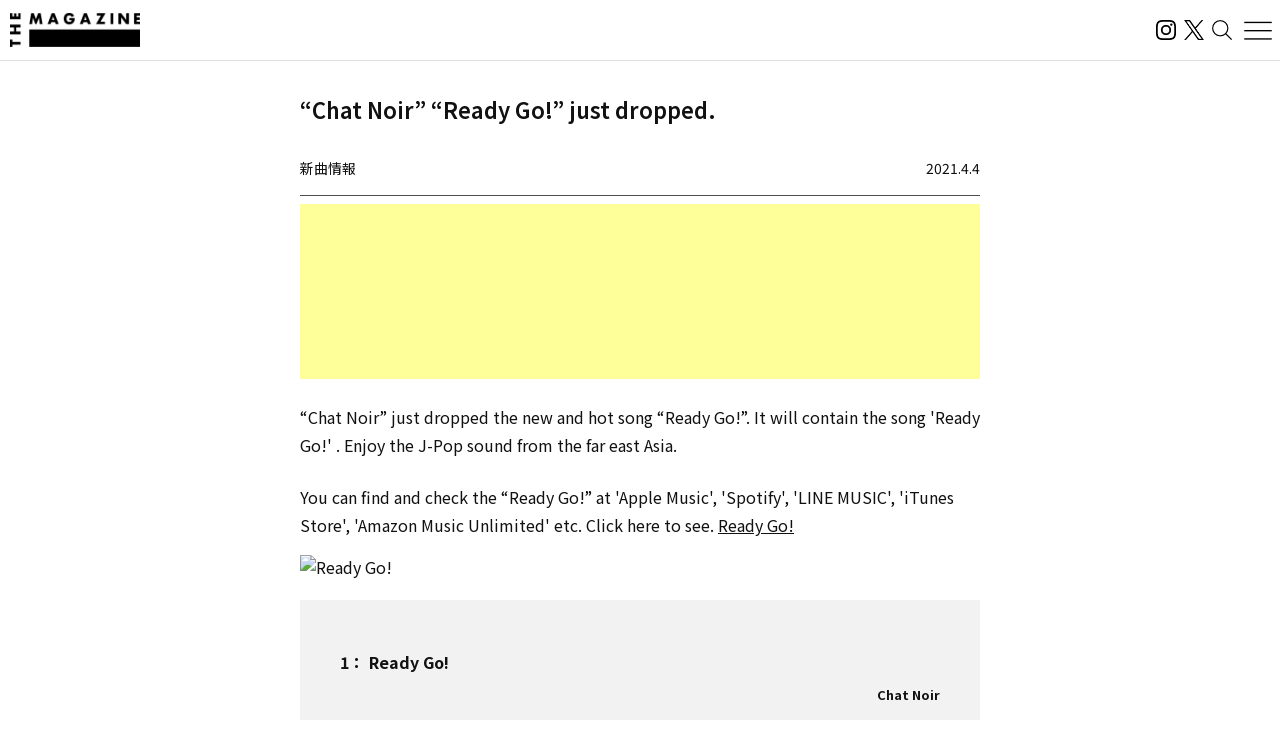

--- FILE ---
content_type: text/html; charset=UTF-8
request_url: https://magazine.tunecore.co.jp/newrelease/131589/?lang=en
body_size: 20259
content:
<!DOCTYPE html>
<!--[if IE 7]>
<html class="ie ie7" lang="ja">
<![endif]-->
<!--[if IE 8]>
<html class="ie ie8" lang="ja">
<![endif]-->
<!--[if !(IE 7) | !(IE 8)  ]><!-->
  <html lang="en">
<!--<![endif]-->

<head>
  <meta charset="UTF-8">
  <meta name="viewport" content="width=device-width, user-scalable=no, initial-scale=1, maximum-scale=1" />
  <meta content='IE=edge' http-equiv='X-UA-Compatible'>
  <meta content='yes' name='apple-mobile-web-app-capable'>
  <meta content='black-translucent' name='apple-mobile-web-app-status-bar-style'>

  <title>&ldquo;Chat Noir&rdquo; released the new music song &ldquo;Ready Go!&rdquo;</title>
  <meta name="description" content="活動スタンスや有名無名にかかわらず、誰もがアーティストとして音楽をオフィシャルなデジタル配信ストアから全世界に流通させることができるこの時代。THE MAGAZINEは、国内のインディペンデントアーティストをメインに新たな音楽ムーブメントを紹介するウェブメディア。要注目のインディペンデントアーティストから未知の可能性を秘めたニューカマー、そして最新・最先端の楽曲にフォーカスし、音楽シーンの新たな動きとリスナーをつないでいきます。" />
  <meta name="keywords" content="THE MAGAZINE,TuneCore,TuneCore Japan,音楽配信,ストリーミング,Apple Music,Spotify,ビートメイク,作曲,レコーディング,マスタリング,音楽プロモーション,音楽マーケティング,プレイリスト">
  <meta name="google-site-verification" content="HMdMwA9SFFxsEIjYHyJsH-aHZZxYrzqLBMPXCl8KjSs" />
  <link href="https://magazine.tunecore.co.jp/wp-content/themes/tcjmedia/common/images/favicon.png" rel="icon" type="image/png">
  <link href="https://magazine.tunecore.co.jp/wp-content/themes/tcjmedia/common/images/apple-touch-icon.png" rel="apple-touch-icon-precomposed">
  <link href="https://fonts.googleapis.com/css?family=Material+Icons" rel="stylesheet">

  <link href='https://magazine.tunecore.co.jp/wp-content/themes/tcjmedia/common/css/reset.css' rel='stylesheet'>
  <link href="https://magazine.tunecore.co.jp/wp-content/themes/tcjmedia/renewal/css/style.css?2025-10-03" rel="stylesheet">
    <script src="https://magazine.tunecore.co.jp/wp-content/themes/tcjmedia/renewal/js/main.js" defer></script>

  
    
  <meta name='robots' content='max-image-preview:large' />

<script>
dataLayer = [{"title":"\u30b7\u30e3\u30ce\u30ef\u30fc\u30eb\u3001\u300cReady Go!\u300d\u3092\u914d\u4fe1\u958b\u59cb","author":"THE MAGAZINE","wordcount":0,"logged_in":"false","page_id":131589,"post_date":"2021-04-04 05:50:14"}];
</script>
<!-- Google Tag Manager -->
<script>(function(w,d,s,l,i){w[l]=w[l]||[];w[l].push({'gtm.start':
new Date().getTime(),event:'gtm.js'});var f=d.getElementsByTagName(s)[0],
j=d.createElement(s),dl=l!='dataLayer'?'&l='+l:'';j.async=true;j.src=
'https://www.googletagmanager.com/gtm.js?id='+i+dl;f.parentNode.insertBefore(j,f);
})(window,document,'script','dataLayer','GTM-TFZC54');</script>
<!-- End Google Tag Manager --><link rel="alternate" title="oEmbed (JSON)" type="application/json+oembed" href="https://magazine.tunecore.co.jp/wp-json/oembed/1.0/embed?url=https%3A%2F%2Fmagazine.tunecore.co.jp%2Fnewrelease%2F131589%2F" />
<link rel="alternate" title="oEmbed (XML)" type="text/xml+oembed" href="https://magazine.tunecore.co.jp/wp-json/oembed/1.0/embed?url=https%3A%2F%2Fmagazine.tunecore.co.jp%2Fnewrelease%2F131589%2F&#038;format=xml" />
<style id='wp-img-auto-sizes-contain-inline-css' type='text/css'>
img:is([sizes=auto i],[sizes^="auto," i]){contain-intrinsic-size:3000px 1500px}
/*# sourceURL=wp-img-auto-sizes-contain-inline-css */
</style>
<style id='wp-emoji-styles-inline-css' type='text/css'>

	img.wp-smiley, img.emoji {
		display: inline !important;
		border: none !important;
		box-shadow: none !important;
		height: 1em !important;
		width: 1em !important;
		margin: 0 0.07em !important;
		vertical-align: -0.1em !important;
		background: none !important;
		padding: 0 !important;
	}
/*# sourceURL=wp-emoji-styles-inline-css */
</style>
<style id='wp-block-library-inline-css' type='text/css'>
:root{--wp-block-synced-color:#7a00df;--wp-block-synced-color--rgb:122,0,223;--wp-bound-block-color:var(--wp-block-synced-color);--wp-editor-canvas-background:#ddd;--wp-admin-theme-color:#007cba;--wp-admin-theme-color--rgb:0,124,186;--wp-admin-theme-color-darker-10:#006ba1;--wp-admin-theme-color-darker-10--rgb:0,107,160.5;--wp-admin-theme-color-darker-20:#005a87;--wp-admin-theme-color-darker-20--rgb:0,90,135;--wp-admin-border-width-focus:2px}@media (min-resolution:192dpi){:root{--wp-admin-border-width-focus:1.5px}}.wp-element-button{cursor:pointer}:root .has-very-light-gray-background-color{background-color:#eee}:root .has-very-dark-gray-background-color{background-color:#313131}:root .has-very-light-gray-color{color:#eee}:root .has-very-dark-gray-color{color:#313131}:root .has-vivid-green-cyan-to-vivid-cyan-blue-gradient-background{background:linear-gradient(135deg,#00d084,#0693e3)}:root .has-purple-crush-gradient-background{background:linear-gradient(135deg,#34e2e4,#4721fb 50%,#ab1dfe)}:root .has-hazy-dawn-gradient-background{background:linear-gradient(135deg,#faaca8,#dad0ec)}:root .has-subdued-olive-gradient-background{background:linear-gradient(135deg,#fafae1,#67a671)}:root .has-atomic-cream-gradient-background{background:linear-gradient(135deg,#fdd79a,#004a59)}:root .has-nightshade-gradient-background{background:linear-gradient(135deg,#330968,#31cdcf)}:root .has-midnight-gradient-background{background:linear-gradient(135deg,#020381,#2874fc)}:root{--wp--preset--font-size--normal:16px;--wp--preset--font-size--huge:42px}.has-regular-font-size{font-size:1em}.has-larger-font-size{font-size:2.625em}.has-normal-font-size{font-size:var(--wp--preset--font-size--normal)}.has-huge-font-size{font-size:var(--wp--preset--font-size--huge)}.has-text-align-center{text-align:center}.has-text-align-left{text-align:left}.has-text-align-right{text-align:right}.has-fit-text{white-space:nowrap!important}#end-resizable-editor-section{display:none}.aligncenter{clear:both}.items-justified-left{justify-content:flex-start}.items-justified-center{justify-content:center}.items-justified-right{justify-content:flex-end}.items-justified-space-between{justify-content:space-between}.screen-reader-text{border:0;clip-path:inset(50%);height:1px;margin:-1px;overflow:hidden;padding:0;position:absolute;width:1px;word-wrap:normal!important}.screen-reader-text:focus{background-color:#ddd;clip-path:none;color:#444;display:block;font-size:1em;height:auto;left:5px;line-height:normal;padding:15px 23px 14px;text-decoration:none;top:5px;width:auto;z-index:100000}html :where(.has-border-color){border-style:solid}html :where([style*=border-top-color]){border-top-style:solid}html :where([style*=border-right-color]){border-right-style:solid}html :where([style*=border-bottom-color]){border-bottom-style:solid}html :where([style*=border-left-color]){border-left-style:solid}html :where([style*=border-width]){border-style:solid}html :where([style*=border-top-width]){border-top-style:solid}html :where([style*=border-right-width]){border-right-style:solid}html :where([style*=border-bottom-width]){border-bottom-style:solid}html :where([style*=border-left-width]){border-left-style:solid}html :where(img[class*=wp-image-]){height:auto;max-width:100%}:where(figure){margin:0 0 1em}html :where(.is-position-sticky){--wp-admin--admin-bar--position-offset:var(--wp-admin--admin-bar--height,0px)}@media screen and (max-width:600px){html :where(.is-position-sticky){--wp-admin--admin-bar--position-offset:0px}}

/*# sourceURL=wp-block-library-inline-css */
</style><style id='global-styles-inline-css' type='text/css'>
:root{--wp--preset--aspect-ratio--square: 1;--wp--preset--aspect-ratio--4-3: 4/3;--wp--preset--aspect-ratio--3-4: 3/4;--wp--preset--aspect-ratio--3-2: 3/2;--wp--preset--aspect-ratio--2-3: 2/3;--wp--preset--aspect-ratio--16-9: 16/9;--wp--preset--aspect-ratio--9-16: 9/16;--wp--preset--color--black: #000000;--wp--preset--color--cyan-bluish-gray: #abb8c3;--wp--preset--color--white: #ffffff;--wp--preset--color--pale-pink: #f78da7;--wp--preset--color--vivid-red: #cf2e2e;--wp--preset--color--luminous-vivid-orange: #ff6900;--wp--preset--color--luminous-vivid-amber: #fcb900;--wp--preset--color--light-green-cyan: #7bdcb5;--wp--preset--color--vivid-green-cyan: #00d084;--wp--preset--color--pale-cyan-blue: #8ed1fc;--wp--preset--color--vivid-cyan-blue: #0693e3;--wp--preset--color--vivid-purple: #9b51e0;--wp--preset--gradient--vivid-cyan-blue-to-vivid-purple: linear-gradient(135deg,rgb(6,147,227) 0%,rgb(155,81,224) 100%);--wp--preset--gradient--light-green-cyan-to-vivid-green-cyan: linear-gradient(135deg,rgb(122,220,180) 0%,rgb(0,208,130) 100%);--wp--preset--gradient--luminous-vivid-amber-to-luminous-vivid-orange: linear-gradient(135deg,rgb(252,185,0) 0%,rgb(255,105,0) 100%);--wp--preset--gradient--luminous-vivid-orange-to-vivid-red: linear-gradient(135deg,rgb(255,105,0) 0%,rgb(207,46,46) 100%);--wp--preset--gradient--very-light-gray-to-cyan-bluish-gray: linear-gradient(135deg,rgb(238,238,238) 0%,rgb(169,184,195) 100%);--wp--preset--gradient--cool-to-warm-spectrum: linear-gradient(135deg,rgb(74,234,220) 0%,rgb(151,120,209) 20%,rgb(207,42,186) 40%,rgb(238,44,130) 60%,rgb(251,105,98) 80%,rgb(254,248,76) 100%);--wp--preset--gradient--blush-light-purple: linear-gradient(135deg,rgb(255,206,236) 0%,rgb(152,150,240) 100%);--wp--preset--gradient--blush-bordeaux: linear-gradient(135deg,rgb(254,205,165) 0%,rgb(254,45,45) 50%,rgb(107,0,62) 100%);--wp--preset--gradient--luminous-dusk: linear-gradient(135deg,rgb(255,203,112) 0%,rgb(199,81,192) 50%,rgb(65,88,208) 100%);--wp--preset--gradient--pale-ocean: linear-gradient(135deg,rgb(255,245,203) 0%,rgb(182,227,212) 50%,rgb(51,167,181) 100%);--wp--preset--gradient--electric-grass: linear-gradient(135deg,rgb(202,248,128) 0%,rgb(113,206,126) 100%);--wp--preset--gradient--midnight: linear-gradient(135deg,rgb(2,3,129) 0%,rgb(40,116,252) 100%);--wp--preset--font-size--small: 13px;--wp--preset--font-size--medium: 20px;--wp--preset--font-size--large: 36px;--wp--preset--font-size--x-large: 42px;--wp--preset--spacing--20: 0.44rem;--wp--preset--spacing--30: 0.67rem;--wp--preset--spacing--40: 1rem;--wp--preset--spacing--50: 1.5rem;--wp--preset--spacing--60: 2.25rem;--wp--preset--spacing--70: 3.38rem;--wp--preset--spacing--80: 5.06rem;--wp--preset--shadow--natural: 6px 6px 9px rgba(0, 0, 0, 0.2);--wp--preset--shadow--deep: 12px 12px 50px rgba(0, 0, 0, 0.4);--wp--preset--shadow--sharp: 6px 6px 0px rgba(0, 0, 0, 0.2);--wp--preset--shadow--outlined: 6px 6px 0px -3px rgb(255, 255, 255), 6px 6px rgb(0, 0, 0);--wp--preset--shadow--crisp: 6px 6px 0px rgb(0, 0, 0);}:where(.is-layout-flex){gap: 0.5em;}:where(.is-layout-grid){gap: 0.5em;}body .is-layout-flex{display: flex;}.is-layout-flex{flex-wrap: wrap;align-items: center;}.is-layout-flex > :is(*, div){margin: 0;}body .is-layout-grid{display: grid;}.is-layout-grid > :is(*, div){margin: 0;}:where(.wp-block-columns.is-layout-flex){gap: 2em;}:where(.wp-block-columns.is-layout-grid){gap: 2em;}:where(.wp-block-post-template.is-layout-flex){gap: 1.25em;}:where(.wp-block-post-template.is-layout-grid){gap: 1.25em;}.has-black-color{color: var(--wp--preset--color--black) !important;}.has-cyan-bluish-gray-color{color: var(--wp--preset--color--cyan-bluish-gray) !important;}.has-white-color{color: var(--wp--preset--color--white) !important;}.has-pale-pink-color{color: var(--wp--preset--color--pale-pink) !important;}.has-vivid-red-color{color: var(--wp--preset--color--vivid-red) !important;}.has-luminous-vivid-orange-color{color: var(--wp--preset--color--luminous-vivid-orange) !important;}.has-luminous-vivid-amber-color{color: var(--wp--preset--color--luminous-vivid-amber) !important;}.has-light-green-cyan-color{color: var(--wp--preset--color--light-green-cyan) !important;}.has-vivid-green-cyan-color{color: var(--wp--preset--color--vivid-green-cyan) !important;}.has-pale-cyan-blue-color{color: var(--wp--preset--color--pale-cyan-blue) !important;}.has-vivid-cyan-blue-color{color: var(--wp--preset--color--vivid-cyan-blue) !important;}.has-vivid-purple-color{color: var(--wp--preset--color--vivid-purple) !important;}.has-black-background-color{background-color: var(--wp--preset--color--black) !important;}.has-cyan-bluish-gray-background-color{background-color: var(--wp--preset--color--cyan-bluish-gray) !important;}.has-white-background-color{background-color: var(--wp--preset--color--white) !important;}.has-pale-pink-background-color{background-color: var(--wp--preset--color--pale-pink) !important;}.has-vivid-red-background-color{background-color: var(--wp--preset--color--vivid-red) !important;}.has-luminous-vivid-orange-background-color{background-color: var(--wp--preset--color--luminous-vivid-orange) !important;}.has-luminous-vivid-amber-background-color{background-color: var(--wp--preset--color--luminous-vivid-amber) !important;}.has-light-green-cyan-background-color{background-color: var(--wp--preset--color--light-green-cyan) !important;}.has-vivid-green-cyan-background-color{background-color: var(--wp--preset--color--vivid-green-cyan) !important;}.has-pale-cyan-blue-background-color{background-color: var(--wp--preset--color--pale-cyan-blue) !important;}.has-vivid-cyan-blue-background-color{background-color: var(--wp--preset--color--vivid-cyan-blue) !important;}.has-vivid-purple-background-color{background-color: var(--wp--preset--color--vivid-purple) !important;}.has-black-border-color{border-color: var(--wp--preset--color--black) !important;}.has-cyan-bluish-gray-border-color{border-color: var(--wp--preset--color--cyan-bluish-gray) !important;}.has-white-border-color{border-color: var(--wp--preset--color--white) !important;}.has-pale-pink-border-color{border-color: var(--wp--preset--color--pale-pink) !important;}.has-vivid-red-border-color{border-color: var(--wp--preset--color--vivid-red) !important;}.has-luminous-vivid-orange-border-color{border-color: var(--wp--preset--color--luminous-vivid-orange) !important;}.has-luminous-vivid-amber-border-color{border-color: var(--wp--preset--color--luminous-vivid-amber) !important;}.has-light-green-cyan-border-color{border-color: var(--wp--preset--color--light-green-cyan) !important;}.has-vivid-green-cyan-border-color{border-color: var(--wp--preset--color--vivid-green-cyan) !important;}.has-pale-cyan-blue-border-color{border-color: var(--wp--preset--color--pale-cyan-blue) !important;}.has-vivid-cyan-blue-border-color{border-color: var(--wp--preset--color--vivid-cyan-blue) !important;}.has-vivid-purple-border-color{border-color: var(--wp--preset--color--vivid-purple) !important;}.has-vivid-cyan-blue-to-vivid-purple-gradient-background{background: var(--wp--preset--gradient--vivid-cyan-blue-to-vivid-purple) !important;}.has-light-green-cyan-to-vivid-green-cyan-gradient-background{background: var(--wp--preset--gradient--light-green-cyan-to-vivid-green-cyan) !important;}.has-luminous-vivid-amber-to-luminous-vivid-orange-gradient-background{background: var(--wp--preset--gradient--luminous-vivid-amber-to-luminous-vivid-orange) !important;}.has-luminous-vivid-orange-to-vivid-red-gradient-background{background: var(--wp--preset--gradient--luminous-vivid-orange-to-vivid-red) !important;}.has-very-light-gray-to-cyan-bluish-gray-gradient-background{background: var(--wp--preset--gradient--very-light-gray-to-cyan-bluish-gray) !important;}.has-cool-to-warm-spectrum-gradient-background{background: var(--wp--preset--gradient--cool-to-warm-spectrum) !important;}.has-blush-light-purple-gradient-background{background: var(--wp--preset--gradient--blush-light-purple) !important;}.has-blush-bordeaux-gradient-background{background: var(--wp--preset--gradient--blush-bordeaux) !important;}.has-luminous-dusk-gradient-background{background: var(--wp--preset--gradient--luminous-dusk) !important;}.has-pale-ocean-gradient-background{background: var(--wp--preset--gradient--pale-ocean) !important;}.has-electric-grass-gradient-background{background: var(--wp--preset--gradient--electric-grass) !important;}.has-midnight-gradient-background{background: var(--wp--preset--gradient--midnight) !important;}.has-small-font-size{font-size: var(--wp--preset--font-size--small) !important;}.has-medium-font-size{font-size: var(--wp--preset--font-size--medium) !important;}.has-large-font-size{font-size: var(--wp--preset--font-size--large) !important;}.has-x-large-font-size{font-size: var(--wp--preset--font-size--x-large) !important;}
/*# sourceURL=global-styles-inline-css */
</style>

<style id='classic-theme-styles-inline-css' type='text/css'>
/*! This file is auto-generated */
.wp-block-button__link{color:#fff;background-color:#32373c;border-radius:9999px;box-shadow:none;text-decoration:none;padding:calc(.667em + 2px) calc(1.333em + 2px);font-size:1.125em}.wp-block-file__button{background:#32373c;color:#fff;text-decoration:none}
/*# sourceURL=/wp-includes/css/classic-themes.min.css */
</style>
<link rel='stylesheet' id='contact-form-7-css' href='https://magazine.tunecore.co.jp/wp-content/plugins/contact-form-7/includes/css/styles.css?ver=6.1.4' type='text/css' media='all' />
<link rel='stylesheet' id='toc-screen-css' href='https://magazine.tunecore.co.jp/wp-content/plugins/table-of-contents-plus/screen.min.css?ver=2411.1' type='text/css' media='all' />
<style id='toc-screen-inline-css' type='text/css'>
div#toc_container ul li {font-size: 90%;}
/*# sourceURL=toc-screen-inline-css */
</style>
<script type="text/javascript" src="https://magazine.tunecore.co.jp/wp-includes/js/jquery/jquery.min.js?ver=3.7.1" id="jquery-core-js"></script>
<script type="text/javascript" src="https://magazine.tunecore.co.jp/wp-includes/js/jquery/jquery-migrate.min.js?ver=3.4.1" id="jquery-migrate-js"></script>
<link rel="https://api.w.org/" href="https://magazine.tunecore.co.jp/wp-json/" /><link rel="canonical" href="https://magazine.tunecore.co.jp/newrelease/131589/" />
<style>:root {
			--lazy-loader-animation-duration: 300ms;
		}
		  
		.lazyload {
	display: block;
}

.lazyload,
        .lazyloading {
			opacity: 0;
		}


		.lazyloaded {
			opacity: 1;
			transition: opacity 300ms;
			transition: opacity var(--lazy-loader-animation-duration);
		}.lazyloading {
	color: transparent;
	opacity: 1;
	transition: opacity 300ms;
	transition: opacity var(--lazy-loader-animation-duration);
	background: url("data:image/svg+xml,%3Csvg%20width%3D%2244%22%20height%3D%2244%22%20xmlns%3D%22http%3A%2F%2Fwww.w3.org%2F2000%2Fsvg%22%20stroke%3D%22%23333333%22%3E%3Cg%20fill%3D%22none%22%20fill-rule%3D%22evenodd%22%20stroke-width%3D%222%22%3E%3Ccircle%20cx%3D%2222%22%20cy%3D%2222%22%20r%3D%221%22%3E%3Canimate%20attributeName%3D%22r%22%20begin%3D%220s%22%20dur%3D%221.8s%22%20values%3D%221%3B%2020%22%20calcMode%3D%22spline%22%20keyTimes%3D%220%3B%201%22%20keySplines%3D%220.165%2C%200.84%2C%200.44%2C%201%22%20repeatCount%3D%22indefinite%22%2F%3E%3Canimate%20attributeName%3D%22stroke-opacity%22%20begin%3D%220s%22%20dur%3D%221.8s%22%20values%3D%221%3B%200%22%20calcMode%3D%22spline%22%20keyTimes%3D%220%3B%201%22%20keySplines%3D%220.3%2C%200.61%2C%200.355%2C%201%22%20repeatCount%3D%22indefinite%22%2F%3E%3C%2Fcircle%3E%3Ccircle%20cx%3D%2222%22%20cy%3D%2222%22%20r%3D%221%22%3E%3Canimate%20attributeName%3D%22r%22%20begin%3D%22-0.9s%22%20dur%3D%221.8s%22%20values%3D%221%3B%2020%22%20calcMode%3D%22spline%22%20keyTimes%3D%220%3B%201%22%20keySplines%3D%220.165%2C%200.84%2C%200.44%2C%201%22%20repeatCount%3D%22indefinite%22%2F%3E%3Canimate%20attributeName%3D%22stroke-opacity%22%20begin%3D%22-0.9s%22%20dur%3D%221.8s%22%20values%3D%221%3B%200%22%20calcMode%3D%22spline%22%20keyTimes%3D%220%3B%201%22%20keySplines%3D%220.3%2C%200.61%2C%200.355%2C%201%22%20repeatCount%3D%22indefinite%22%2F%3E%3C%2Fcircle%3E%3C%2Fg%3E%3C%2Fsvg%3E") no-repeat;
	background-size: 2em 2em;
	background-position: center center;
}

.lazyloaded {
	animation-name: loaded;
	animation-duration: 300ms;
	animation-duration: var(--lazy-loader-animation-duration);
	transition: none;
}

@keyframes loaded {
	from {
		opacity: 0;
	}

	to {
		opacity: 1;
	}
}</style><noscript><style>.lazyload { display: none; } .lazyload[class*="lazy-loader-background-element-"] { display: block; opacity: 1; }</style></noscript>  <!--[if lt IE 9]>
<script src="https://magazine.tunecore.co.jp/wp-content/themes/tcjmedia/js/html5.js" type="text/javascript"></script>
<![endif]-->

    <meta property="og:locale" content="ja_JP" />
  <meta property="og:title" content="&ldquo;Chat Noir&rdquo; released the new music song &ldquo;Ready Go!&rdquo;" />
  <meta property="og:type" content="article" />
  <meta property="og:url" content="https://magazine.tunecore.co.jp/newrelease/131589/?lang=en" />
  <meta property="og:image" content="https://www.tunecore.co.jp/s3pna/tcj-image-production/u82603/r769829/itd769829.jpg" />
  <meta property="og:site_name" content="THE MAGAZINE" />
  <meta property="og:description" content="シャノワールの「Ready Go!」が配信開始された。今回、デジタル配信リリースされた楽曲は、「Ready Go!」となっている。" />

  <meta name="twitter:card" content="summary_large_image">
  <meta name="twitter:site" content="@TuneCoreJapan" />
  <meta name="twitter:title" content="&ldquo;Chat Noir&rdquo; released the new music song &ldquo;Ready Go!&rdquo;" />
  <meta name="twitter:description" content="シャノワールの「Ready Go!」が配信開始された。今回、デジタル配信リリースされた楽曲は、「Ready Go!」となっている。" />
  <meta name="twitter:image" content="https://www.tunecore.co.jp/s3pna/tcj-image-production/u82603/r769829/itd769829.jpg" />

      <!-- Global site tag (gtag.js) - Google Analytics -->
    <script async src="https://www.googletagmanager.com/gtag/js?id=UA-35219982-4"></script>
    <script>
      window.dataLayer = window.dataLayer || [];

      function gtag() {
        dataLayer.push(arguments);
      }
      gtag('js', new Date());

      // スクロールイベントのパフォーマンス最適化のためのデバウンス関数
      function debounce(func, wait) {
        let timeout;
        return function executedFunction(...args) {
          const later = () => {
            clearTimeout(timeout);
            func(...args);
          };
          clearTimeout(timeout);
          timeout = setTimeout(later, wait);
        };
      }

      // スクロール処理
      function handleScroll() {
        const gaBoxes = document.querySelectorAll('.ga_box');
        const moreElement = document.getElementById('more');
        if (!moreElement) return;

        const targetTop = moreElement.getBoundingClientRect().top + window.pageYOffset;
        const scroll = window.pageYOffset || document.documentElement.scrollTop;
        const windowHeight = window.innerHeight;

        gaBoxes.forEach(box => {
          if (scroll > targetTop - windowHeight) {
            box.classList.remove('is_hide');
            box.classList.add('is_show');

            if (!box.classList.contains('pvDone')) {
              const path = box.dataset.path;
              const title = box.dataset.title + ' | THE MAGAZINE';

              console.log(title);

              gtag('config', 'UA-35219982-4', {
                'page_title': title,
                'page_path': path,
                'page_location': 'https://magazine.tunecore.co.jp'
              });

              box.classList.add('pvDone');
            }
          }
        });
      }

      // デバウンスを適用したスクロールハンドラーを登録（16msは約60FPS）
      window.addEventListener('scroll', debounce(handleScroll, 16));

      // 初期ロード時にも実行
      document.addEventListener('DOMContentLoaded', handleScroll);
    </script>
  
      <link rel="alternate" hreflang="ja" href="https://magazine.tunecore.co.jp/newrelease/131589/" />
    <link rel="alternate" hreflang="en-US" href="https://magazine.tunecore.co.jp/newrelease/131589/?lang=en" />
    <!-- Global site tag (gtag.js) - Google Analytics -->
  <script async src="https://www.googletagmanager.com/gtag/js?id=UA-35219982-4"></script>
  <script>
    window.dataLayer = window.dataLayer || [];

    function gtag() {
      dataLayer.push(arguments);
    }
    gtag('js', new Date());

    gtag('config', 'UA-35219982-4');
  </script>

  <!-- 画像リッチリザルト -->
  <script type="application/ld+json">
    {
      "@context": "https://schema.org/",
      "@type": "ImageObject",
      "contentUrl": "https://magazine.tunecore.co.jp/wp-content/themes/tcjmedia/common/images/ogp.jpg",
      "license": "https://support.tunecore.co.jp/hc/ja",
      "acquireLicensePage": "https://support.tunecore.co.jp/hc/ja",
      "creditText": "TuneCore Japan KK",
      "creator": {
        "@type": "Organization",
        "name": "TuneCore Japan KK"
      },
      "copyrightNotice": "TuneCore Japan KK"
    }
  </script>

  <!-- 動画のリッチリザルト -->
  
</head>

<body>
  <header id="pageHeader">
    <a href="https://magazine.tunecore.co.jp" id="siteLogo">
      <img src="https://magazine.tunecore.co.jp/wp-content/themes/tcjmedia/renewal/img/common/logo.png" srcset="https://magazine.tunecore.co.jp/wp-content/themes/tcjmedia/renewal/img/common/logo@2x.png 2x" alt="THE MAGAZINE">
    </a>

    <div class="flex items-center gap-3">
      <a href="https://www.instagram.com/themagazine_jp/" target="_blank" rel="noopener noreferrer" class="logoLink">
        <img src="https://magazine.tunecore.co.jp/wp-content/themes/tcjmedia/renewal/img/common/ig.svg" alt="インスタグラム" class="logoIg">
      </a>

      <a href="https://x.com/themagazinetcj" target="_blank" rel="noopener noreferrer" class="logoLink">
        <img src="https://magazine.tunecore.co.jp/wp-content/themes/tcjmedia/renewal/img/common/x.png" alt="X" class="logoX">
      </a>

      <button type="button" aria-label="検索する" id="searchButton">
        <img src="https://magazine.tunecore.co.jp/wp-content/themes/tcjmedia/renewal/img/common/search.svg" alt="検索する">
      </button>

      <button type="button" aria-label="メニューを開く" id="menuOpenButton">
        <img src="https://magazine.tunecore.co.jp/wp-content/themes/tcjmedia/renewal/img/common/hamburger.svg?1" alt="メニューを開く">
      </button>
      <button type="button" aria-label="メニューを閉じる" id="menuCloseButton" class="is-hidden">
        <img src="https://magazine.tunecore.co.jp/wp-content/themes/tcjmedia/renewal/img/common/close.svg" alt="メニューを閉じる">
      </button>
    </div>

    <div id="searchFormDialog">
      <form id="searchForm" method="get" action="https://magazine.tunecore.co.jp">
        <input type="text" id="s" name="s" value="" placeholder="検索" autocomplete="off" />
        <input type="hidden" name="after" value="2025-01-01" />
        <button type="submit" id="searchSubmitButton"><img src="https://magazine.tunecore.co.jp/wp-content/themes/tcjmedia/renewal/img/common/search.svg" alt="検索する"></button>
        <button type="button" id="searchCloseButton"><img src="https://magazine.tunecore.co.jp/wp-content/themes/tcjmedia/renewal/img/common/close.svg" alt="検索を閉じる"></button>
      </form>
    </div>

    <div id="menuDialog">
      <div id="menuDialogOverlay"></div>
      <div class="menuDialog__inner">
        <div class="menuDialog__title">
          記事カテゴリー
        </div>
        <ul class="menuDialog__list">
          <li>
            <a href="https://magazine.tunecore.co.jp/news/">ニュース</a>
          </li>
          <li>
            <a href="https://magazine.tunecore.co.jp/stories/">インタビュー</a>
          </li>
          <li>
            <a href="https://magazine.tunecore.co.jp/skills/">アーティスト向け</a>
          </li>
          <li>
            <a href="https://magazine.tunecore.co.jp/inspirations/">コラム・特集</a>
          </li>
          <li>
            <a href="https://magazine.tunecore.co.jp/newrelease/">新曲情報</a>
          </li>
          <li>
            <a href="https://music.apple.com/jp/curator/the-magazine/1516556538" target="_blank">プレイリスト</a>
          </li>
          <li>
            <a href="https://anchor.fm/the-magazine-talk" target="_blank">ポッドキャスト</a>
          </li>
        </ul>

        <ul class="menuDialog__sns">
          <li>
            <a href="https://www.instagram.com/themagazine_jp/" target="_blank" rel="noopener noreferrer" class="logoLink">
              <img src="https://magazine.tunecore.co.jp/wp-content/themes/tcjmedia/renewal/img/common/ig.svg" alt="インスタグラム" class="logoIg">
            </a>
          </li>

          <li>
            <a href="https://x.com/themagazinetcj" target="_blank" rel="noopener noreferrer" class="logoLink">
              <img src="https://magazine.tunecore.co.jp/wp-content/themes/tcjmedia/renewal/img/common/x.png" alt="X" class="logoX">
            </a>
          </li>
        </ul>

        <div class="menuDialog__title menuDialog__title_mt">
          THE MAGAZINEについて
        </div>
        <ul class="menuDialog__list">
          <li>
            <a href="https://magazine.tunecore.co.jp/contact/">お問い合わせ</a>
          </li>
          <li>
            <a href="https://magazine.tunecore.co.jp/submit/">情報提供</a>
          </li>
          <li>
            <a href='https://magazine.tunecore.co.jp/?feed=magazine&type=all' target="_blank">RSSフィード</a>
          </li>
          <li>
            <a href="https://support.tunecore.co.jp/hc/ja/articles/24430778883609-%E5%A4%96%E9%83%A8%E9%80%81%E4%BF%A1%E3%81%AB%E9%96%A2%E3%81%99%E3%82%8B%E5%85%AC%E8%A1%A8%E4%BA%8B%E9%A0%85" target="_blank" rel="noopener noreferrer">外部送信に関する公表事項</a>
          </li>
          <li>
            <a href='https://magazine.tunecore.co.jp/the-magazine-writer-recruit/'>ライター募集</a>
          </li>
        </ul>

        <p class="menuDialog__text">
          THE MAGAZINEは、国内のインディペンデントアーティストをメインに新たな音楽ムーブメントを紹介するウェブメディア。要注目のインディ
          ペンデントアーティストから未知の可能性を秘めたニューカマー、そして最新・最先端の楽曲にフォーカスし、音楽シーンの新たな動きとリスナーをつないでいきます。
        </p>
      </div>
    </div>
  </header>
<div id='content'>
  <div class="container">
    <article class="articleDetail">
      <div class="ga_box" data-title="&ldquo;Chat Noir&rdquo; &ldquo;Ready Go!&rdquo; just dropped." data-path="/newrelease/131589/">
      </div>

      <div class="pageTitleBox">
  <h1 class="pageTitle">      &ldquo;Chat Noir&rdquo; &ldquo;Ready Go!&rdquo; just dropped.
      </h1>
</div>

<header class="articleDetail__header">
  <div class='category'>新曲情報</div>
  <div class='date'>2021.4.4</div>
</header>

<div class='information'>
  <script async src="https://pagead2.googlesyndication.com/pagead/js/adsbygoogle.js?client=ca-pub-3362461744352530" crossorigin="anonymous"></script>
  <ins class="adsbygoogle" style="display:block" data-ad-format="fluid" data-ad-layout-key="-fb+5w+4e-db+86" data-ad-client="ca-pub-3362461744352530" data-ad-slot="5393193212"></ins>
  <script>
    (adsbygoogle = window.adsbygoogle || []).push({});
  </script>
</div>

<!-- NewRelease用 リリース情報 -->
<div class='articleDetail__wpContent'>

  <!-- リリースタイトル -->
      <h2>
              &ldquo;Chat Noir&rdquo; released the new music song &ldquo;Ready Go!&rdquo;
          </h2>
  
  <!-- リリース本文 -->
      <p>
      &ldquo;Chat Noir&rdquo; just dropped the new and hot song &ldquo;Ready Go!&rdquo;. It will contain the song &#39;Ready Go!&#39; . Enjoy the J-Pop sound from the far east Asia.<br />
    </p>
  
  <!-- ライナーノーツ -->
        
  <!-- 定型文 -->
            <p>You can find and check the &ldquo;Ready Go!&rdquo; at &#39;Apple Music&#39;, &#39;Spotify&#39;, &#39;LINE MUSIC&#39;, &#39;iTunes Store&#39;, &#39;Amazon Music Unlimited&#39; etc. Click here to see. <a href='https://linkco.re/Anq9QDYZ' target='_blank'>Ready Go!</a></p>
      
  <img data-src='https://www.tunecore.co.jp/s3pna/tcj-image-production/u82603/r769829/itd769829.jpg' class='NewRelease_jkt_img lazyload' alt='Ready Go!'>

  <!-- NewRelease用 楽曲情報 -->
  <section class='NewRelease_songs_wrapper'>
    <ul class="NewRelease_track_list">
                    <li>
          <h3>1：
                                          Ready Go!                                    </h3>
          <h3 class='artist_name_small'>
                                          Chat Noir                                    </h3>
          <!-- <p class='liner_notes'></p>
                 -->
        </li>
                  </ul>
  </section>

  <!-- 配信開始日 -->
      <p>Relase date：2021-04-04</p>
  
  <!-- レーベル -->
                    <p class='label_name'><span class='tcjm_label_en'>i.d.c.m. records</span></p>
            
  <!-- ジャンル -->
                    <p>Genre：
                                  <span>J-Pop / </span>
                                  <span>J-Pop</span>
                  </p>
            
  <!-- 配信ストア -->
            <p>ALL Stores：
                  <span>Amazon Music,</span>
                  <span>Amazon Music Unlimited,</span>
                  <span>animelo mix,</span>
                  <span>Apple Music,</span>
                  <span>auスマートパスプレミアムミュージック,</span>
                  <span>AWA,</span>
                  <span>Deezer,</span>
                  <span>dwango.jp,</span>
                  <span>dヒッツ powered by レコチョク,</span>
                  <span>dミュージック powered by レコチョク,</span>
                  <span>dミュージック月額コース,</span>
                  <span>iTunes Store,</span>
                  <span>K-POP Life,</span>
                  <span>KKBOX,</span>
                  <span>LINE MUSIC,</span>
                  <span>mora,</span>
                  <span>Music Store powered by レコチョク,</span>
                  <span>music.jp STORE,</span>
                  <span>mysound,</span>
                  <span>NetEase,</span>
                  <span>oricon ME!,</span>
                  <span>OTORAKU -音･楽-,</span>
                  <span>OTOTOY,</span>
                  <span>Prime Music,</span>
                  <span>Rakuten Music,</span>
                  <span>SMART USEN,</span>
                  <span>Spotify,</span>
                  <span>Tencent,</span>
                  <span>YouTube Music,</span>
                  <span>ひかりＴＶミュージック,</span>
                  <span>ひかりTVミュージックアラカルトサービス,</span>
                  <span>ビルボード公式(Billboard x dwango),</span>
                  <span>レコチョク,</span>
                  <span>レコチョク Best,</span>
                  <span>着信★うた♪by KONAMI</span>
              </p>
      
  <!-- メインアーティスト -->
  <h2>
          Chat Noir      </h2>

  <!-- リリースアーティスト写真(サンプル) -->
  
  <!-- アーティスト紹介 -->
        
  <!-- TCJ アーティストページ -->
      <p class="to_artist_page">
      &ldquo;Chat Noir&rdquo; Click here to see other releases <a href="https://www.tunecore.co.jp/artist/Chat-Noir" target="_blank">シャノワール</a>
    </p>
  
  <!-- SNSリンク -->
  <div class="to_artist_social">
    <ul>
                                        </ul>
              </div>

  <!-- tcjバナー -->
  <div class="to_tcjTOP">
    <a href="https://www.tunecore.co.jp/?via=172" target="_blank"><img src="https://www.tunecore.co.jp/static/content/images/Manual/store/TuneCoreJapan_StoreTop.gif" style="max-width: 100%;"></a>
  </div>
</div>


<!-- タグ -->
<div id='tags'>
        <ul class='tag'>
              <li>
          <a href="https://magazine.tunecore.co.jp/taglist/%e3%82%b7%e3%83%a3%e3%83%8e%e3%83%af%e3%83%bc%e3%83%ab/ ">
            <p># シャノワール</p>
          </a>
        </li>
          </ul>
  </div>
      <div class='information'>
        <script async src="https://pagead2.googlesyndication.com/pagead/js/adsbygoogle.js?client=ca-pub-3362461744352530" crossorigin="anonymous"></script>
        <!-- 記事下部：ディスプレイ -->
        <ins class="adsbygoogle" style="display:block" data-ad-client="ca-pub-3362461744352530" data-ad-slot="4683355589" data-ad-format="auto" data-full-width-responsive="true"></ins>
        <script>
          (adsbygoogle = window.adsbygoogle || []).push({});
        </script>
      </div>

    </article>

    <!-- 関連記事：同じカテゴリーの記事を最大6件表示 -->
    <div id='related_posts'>
      <p class='related_title'>People read this kind of article.</p>

                          <ul style="list-style: none;">
                                  <li class='ga_box related_post is_hide' data-title="&ldquo;QUMALIDEPART&rdquo; &ldquo;Qumatta! Tsurarecyatta&rdquo; just dropped.クマリデパートが「クマった！釣られちゃった♡」を配信開始" data-path="/newrelease/131589/">
              <div class="articleDetail">
                <div class="pageTitleBox">
  <h1 class="pageTitle">      &ldquo;QUMALIDEPART&rdquo; &ldquo;Qumatta! Tsurarecyatta&rdquo; just dropped.
      </h1>
</div>

<header class="articleDetail__header">
  <div class='category'>新曲情報</div>
  <div class='date'>2026.2.3</div>
</header>

<div class='information'>
  <script async src="https://pagead2.googlesyndication.com/pagead/js/adsbygoogle.js?client=ca-pub-3362461744352530" crossorigin="anonymous"></script>
  <ins class="adsbygoogle" style="display:block" data-ad-format="fluid" data-ad-layout-key="-fb+5w+4e-db+86" data-ad-client="ca-pub-3362461744352530" data-ad-slot="5393193212"></ins>
  <script>
    (adsbygoogle = window.adsbygoogle || []).push({});
  </script>
</div>

<!-- NewRelease用 リリース情報 -->
<div class='articleDetail__wpContent'>

  <!-- リリースタイトル -->
      <h2>
              &ldquo;QUMALIDEPART&rdquo; released the new music song &ldquo;Qumatta! Tsurarecyatta&rdquo;
          </h2>
  
  <!-- リリース本文 -->
      <p>
      &ldquo;QUMALIDEPART&rdquo; just dropped the new and hot song &ldquo;Qumatta! Tsurarecyatta&rdquo;. It will contain the song &#39;Qumatta! Tsurarecyatta&#39;, &#39;Mirai&#39;, &#39;Sora&#39;, &#39;Qumatta! Tsurarecyatta (Instrumental)&#39;, &#39;Mirai (Instrumental)&#39;, &#39;Sora (Instrumental)&#39; total of 6songs. Enjoy the J-Pop sound from the far east Asia.<br />
    </p>
  
  <!-- ライナーノーツ -->
        
  <!-- 定型文 -->
            <p>You can find and check the &ldquo;Qumatta! Tsurarecyatta&rdquo; at &#39;Apple Music&#39;, &#39;Spotify&#39;, &#39;LINE MUSIC&#39;, &#39;iTunes Store&#39;, &#39;Amazon Music Unlimited&#39; etc. Click here to see. <a href='https://linkco.re/P1yQGEaY' target='_blank'>Qumatta! Tsurarecyatta</a></p>
      
  <img data-src='https://www.tunecore.co.jp/s3pna/tcj-image-production/u497033/r1610122/itd1610122.png' class='NewRelease_jkt_img lazyload' alt='Qumatta! Tsurarecyatta'>

  <!-- NewRelease用 楽曲情報 -->
  <section class='NewRelease_songs_wrapper'>
    <ul class="NewRelease_track_list">
                    <li>
          <h3>1：
                                          Qumatta! Tsurarecyatta                                    </h3>
          <h3 class='artist_name_small'>
                                          QUMALIDEPART                                    </h3>
          <!-- <p class='liner_notes'></p>
                 -->
        </li>
                      <li>
          <h3>2：
                                          Mirai                                    </h3>
          <h3 class='artist_name_small'>
                                          QUMALIDEPART                                    </h3>
          <!-- <p class='liner_notes'></p>
                 -->
        </li>
                      <li>
          <h3>3：
                                          Sora                                    </h3>
          <h3 class='artist_name_small'>
                                          QUMALIDEPART                                    </h3>
          <!-- <p class='liner_notes'></p>
                 -->
        </li>
                      <li>
          <h3>4：
                                          Qumatta! Tsurarecyatta (Instrumental)                                    </h3>
          <h3 class='artist_name_small'>
                                          QUMALIDEPART                                    </h3>
          <!-- <p class='liner_notes'></p>
                 -->
        </li>
                      <li>
          <h3>5：
                                          Mirai (Instrumental)                                    </h3>
          <h3 class='artist_name_small'>
                                          QUMALIDEPART                                    </h3>
          <!-- <p class='liner_notes'></p>
                 -->
        </li>
                      <li>
          <h3>6：
                                          Sora (Instrumental)                                    </h3>
          <h3 class='artist_name_small'>
                                          QUMALIDEPART                                    </h3>
          <!-- <p class='liner_notes'></p>
                 -->
        </li>
                  </ul>
  </section>

  <!-- 配信開始日 -->
      <p>Relase date：2026-02-03</p>
  
  <!-- レーベル -->
                    <p class='label_name'><span class='tcjm_label_en'>DEPART Records</span></p>
            
  <!-- ジャンル -->
                    <p>Genre：
                                  <span>J-Pop / </span>
                                  <span>J-Pop</span>
                  </p>
            
  <!-- 配信ストア -->
            <p>ALL Stores：
                  <span>Amazon Music,</span>
                  <span>Amazon Music Free,</span>
                  <span>Amazon Music Unlimited,</span>
                  <span>animelo mix,</span>
                  <span>Apple Music,</span>
                  <span>auスマートパスプレミアムミュージック,</span>
                  <span>AWA,</span>
                  <span>Deezer,</span>
                  <span>dwango.jp,</span>
                  <span>dヒッツ powered by レコチョク,</span>
                  <span>dミュージック powered by レコチョク,</span>
                  <span>dミュージック powered by レコチョク ハイレゾ版,</span>
                  <span>genie,</span>
                  <span>iTunes Store,</span>
                  <span>JOOX,</span>
                  <span>K-POP Life,</span>
                  <span>KKBOX,</span>
                  <span>LINE MUSIC,</span>
                  <span>Melon,</span>
                  <span>mora,</span>
                  <span>mora ハイレゾ版,</span>
                  <span>Music Store powered by レコチョク,</span>
                  <span>Music Store powered by レコチョク ハイレゾ,</span>
                  <span>music.jp STORE,</span>
                  <span>music.jp STORE ハイレゾ版,</span>
                  <span>mysound,</span>
                  <span>NetEase,</span>
                  <span>oricon ME!,</span>
                  <span>OTORAKU -音･楽-,</span>
                  <span>OTOTOY,</span>
                  <span>OTOTOY ハイレゾ版,</span>
                  <span>Prime Music,</span>
                  <span>Qobuz,</span>
                  <span>Rakuten Music,</span>
                  <span>SMART USEN,</span>
                  <span>Spotify,</span>
                  <span>Tencent,</span>
                  <span>TIDAL,</span>
                  <span>VIBE,</span>
                  <span>YouTube Music,</span>
                  <span>クラシル,</span>
                  <span>ビルボード公式(Billboard x dwango),</span>
                  <span>レコチョク,</span>
                  <span>レコチョク ハイレゾ版</span>
              </p>
      
  <!-- メインアーティスト -->
  <h2>
          QUMALIDEPART      </h2>

  <!-- リリースアーティスト写真(サンプル) -->
      <img data-src='https://www.tunecore.co.jp/s3pna/tcj-image-production/u497033/a982810/ite352106.png' class='NewRelease_artist_photo lazyload' alt='QUMALIDEPART'>
  
  <!-- アーティスト紹介 -->
        
  <!-- TCJ アーティストページ -->
      <p class="to_artist_page">
      &ldquo;QUMALIDEPART&rdquo; Click here to see other releases <a href="https://www.tunecore.co.jp/artist?id=982810" target="_blank">クマリデパート</a>
    </p>
  
  <!-- SNSリンク -->
  <div class="to_artist_social">
    <ul>
      <li><a href="https://x.com/qumalidepart" target="_blank"><img src="https://magazine.tunecore.co.jp/wp-content/themes/tcjmedia/common/images/i-x-brands.png" width="28" height="28" /></a></li>            <li><a href="https://www.instagram.com/qumalidepart/" target="_blank"><img src="https://magazine.tunecore.co.jp/wp-content/themes/tcjmedia/common/images/i-instagram-brands.png" width="32" height="32" /></a></li>                  <li><a href="https://www.tiktok.com/@qumalidepart" target="_blank"><img src="https://magazine.tunecore.co.jp/wp-content/themes/tcjmedia/common/images/i-tiktok-brands.png" width="32" height="32" /></a></li>    </ul>
    <p><a href="https://www.qumalidepart.com/" target="_blank">https://www.qumalidepart.com/</a></p>          </div>

  <!-- tcjバナー -->
  <div class="to_tcjTOP">
    <a href="https://www.tunecore.co.jp/?via=172" target="_blank"><img src="https://www.tunecore.co.jp/static/content/images/Manual/store/TuneCoreJapan_StoreTop.gif" style="max-width: 100%;"></a>
  </div>
</div>


<!-- タグ -->
<div id='tags'>
        <ul class='tag'>
              <li>
          <a href="https://magazine.tunecore.co.jp/taglist/flo/ ">
            <p># FLO</p>
          </a>
        </li>
              <li>
          <a href="https://magazine.tunecore.co.jp/taglist/%e3%82%af%e3%83%9e%e3%83%aa%e3%83%87%e3%83%91%e3%83%bc%e3%83%88/ ">
            <p># クマリデパート</p>
          </a>
        </li>
          </ul>
  </div>              </div>
            </li>
                                  <li class='ga_box related_post is_hide' data-title="&ldquo;Tina&rdquo; &ldquo;Teenager's Dream&rdquo; just dropped.Tinaが「Teenager’s Dream」を配信開始" data-path="/newrelease/131589/">
              <div class="articleDetail">
                <div class="pageTitleBox">
  <h1 class="pageTitle">      &ldquo;Tina&rdquo; &ldquo;Teenager's Dream&rdquo; just dropped.
      </h1>
</div>

<header class="articleDetail__header">
  <div class='category'>新曲情報</div>
  <div class='date'>2026.2.3</div>
</header>

<div class='information'>
  <script async src="https://pagead2.googlesyndication.com/pagead/js/adsbygoogle.js?client=ca-pub-3362461744352530" crossorigin="anonymous"></script>
  <ins class="adsbygoogle" style="display:block" data-ad-format="fluid" data-ad-layout-key="-fb+5w+4e-db+86" data-ad-client="ca-pub-3362461744352530" data-ad-slot="5393193212"></ins>
  <script>
    (adsbygoogle = window.adsbygoogle || []).push({});
  </script>
</div>

<!-- NewRelease用 リリース情報 -->
<div class='articleDetail__wpContent'>

  <!-- リリースタイトル -->
      <h2>
              &ldquo;Tina&rdquo; released the new music song &ldquo;Teenager's Dream&rdquo;
          </h2>
  
  <!-- リリース本文 -->
      <p>
      &ldquo;Tina&rdquo; just dropped the new and hot song &ldquo;Teenager's Dream&rdquo;. It will contain the song &#39;Teenager's Dream&#39; . Enjoy the J-Pop sound from the far east Asia.<br />
    </p>
  
  <!-- ライナーノーツ -->
        
  <!-- 定型文 -->
            <p>You can find and check the &ldquo;Teenager's Dream&rdquo; at &#39;Apple Music&#39;, &#39;Spotify&#39;, &#39;LINE MUSIC&#39;, &#39;iTunes Store&#39;, &#39;Amazon Music Unlimited&#39; etc. Click here to see. <a href='https://linkco.re/7f4Ne0Sn' target='_blank'>Teenager's Dream</a></p>
      
  <img data-src='https://www.tunecore.co.jp/s3pna/tcj-image-production/u164985/r1621844/itd1621844.png' class='NewRelease_jkt_img lazyload' alt='Teenager's Dream'>

  <!-- NewRelease用 楽曲情報 -->
  <section class='NewRelease_songs_wrapper'>
    <ul class="NewRelease_track_list">
                    <li>
          <h3>1：
                                          Teenager's Dream                                    </h3>
          <h3 class='artist_name_small'>
                                          Tina                                    </h3>
          <!-- <p class='liner_notes'></p>
                 -->
        </li>
                  </ul>
  </section>

  <!-- 配信開始日 -->
      <p>Relase date：2026-02-03</p>
  
  <!-- レーベル -->
                    <p class='label_name'><span class='tcjm_label_en'>Tina / Manhattan Recordings / LEXINGTON Co., Ltd</span></p>
            
  <!-- ジャンル -->
                    <p>Genre：
                                  <span>J-Pop / </span>
                                  <span>R&B/Soul</span>
                  </p>
            
  <!-- 配信ストア -->
            <p>ALL Stores：
                  <span>Amazon Music,</span>
                  <span>Amazon Music Free,</span>
                  <span>Amazon Music Unlimited,</span>
                  <span>animelo mix,</span>
                  <span>Apple Music,</span>
                  <span>auスマートパスプレミアムミュージック,</span>
                  <span>AWA,</span>
                  <span>CLUB ZION,</span>
                  <span>DE-LUXE,</span>
                  <span>Deezer,</span>
                  <span>dwango.jp,</span>
                  <span>dヒッツ powered by レコチョク,</span>
                  <span>dミュージック powered by レコチョク,</span>
                  <span>dミュージック powered by レコチョク ハイレゾ版,</span>
                  <span>genie,</span>
                  <span>iTunes Store,</span>
                  <span>JOOX,</span>
                  <span>K-POP Life,</span>
                  <span>KKBOX,</span>
                  <span>LINE MUSIC,</span>
                  <span>Melon,</span>
                  <span>mora,</span>
                  <span>mora ハイレゾ版,</span>
                  <span>Music Store powered by レコチョク,</span>
                  <span>Music Store powered by レコチョク ハイレゾ,</span>
                  <span>music.jp STORE,</span>
                  <span>music.jp STORE ハイレゾ版,</span>
                  <span>mysound,</span>
                  <span>NetEase,</span>
                  <span>oricon ME!,</span>
                  <span>OTORAKU -音･楽-,</span>
                  <span>OTOTOY,</span>
                  <span>OTOTOY ハイレゾ版,</span>
                  <span>Prime Music,</span>
                  <span>Qobuz,</span>
                  <span>Rakuten Music,</span>
                  <span>REGGAE ZION,</span>
                  <span>SMART USEN,</span>
                  <span>Spotify,</span>
                  <span>Tencent,</span>
                  <span>TIDAL,</span>
                  <span>VIBE,</span>
                  <span>YouTube Music,</span>
                  <span>クラシル,</span>
                  <span>ビルボード公式(Billboard x dwango),</span>
                  <span>レコチョク,</span>
                  <span>レコチョク ハイレゾ版</span>
              </p>
      
  <!-- メインアーティスト -->
  <h2>
          Tina      </h2>

  <!-- リリースアーティスト写真(サンプル) -->
      <img data-src='https://www.tunecore.co.jp/s3pna/tcj-image-production/u164985/a977363/ite329234.png' class='NewRelease_artist_photo lazyload' alt='Tina'>
  
  <!-- アーティスト紹介 -->
        
  <!-- TCJ アーティストページ -->
      <p class="to_artist_page">
      &ldquo;Tina&rdquo; Click here to see other releases <a href="https://www.tunecore.co.jp/artist?id=977363" target="_blank">Tina</a>
    </p>
  
  <!-- SNSリンク -->
  <div class="to_artist_social">
    <ul>
      <li><a href="https://x.com/tinaladysoul" target="_blank"><img src="https://magazine.tunecore.co.jp/wp-content/themes/tcjmedia/common/images/i-x-brands.png" width="28" height="28" /></a></li>            <li><a href="https://www.instagram.com/tinaladysoul" target="_blank"><img src="https://magazine.tunecore.co.jp/wp-content/themes/tcjmedia/common/images/i-instagram-brands.png" width="32" height="32" /></a></li>                      </ul>
    <p><a href="https://linktr.ee/tinaladysoul" target="_blank">https://linktr.ee/tinaladysoul</a></p>          </div>

  <!-- tcjバナー -->
  <div class="to_tcjTOP">
    <a href="https://www.tunecore.co.jp/?via=172" target="_blank"><img src="https://www.tunecore.co.jp/static/content/images/Manual/store/TuneCoreJapan_StoreTop.gif" style="max-width: 100%;"></a>
  </div>
</div>


<!-- タグ -->
<div id='tags'>
        <ul class='tag'>
              <li>
          <a href="https://magazine.tunecore.co.jp/taglist/e-r-i/ ">
            <p># E.R.I</p>
          </a>
        </li>
              <li>
          <a href="https://magazine.tunecore.co.jp/taglist/flo/ ">
            <p># FLO</p>
          </a>
        </li>
              <li>
          <a href="https://magazine.tunecore.co.jp/taglist/TC/ ">
            <p># TC</p>
          </a>
        </li>
              <li>
          <a href="https://magazine.tunecore.co.jp/taglist/tina/ ">
            <p># Tina</p>
          </a>
        </li>
          </ul>
  </div>              </div>
            </li>
                                  <li class='ga_box related_post is_hide' data-title="&ldquo;CYPRUS&rdquo; &ldquo;HISASHIBURI&rdquo; just dropped.CYPRUSが「HISASHIBURI」を配信開始" data-path="/newrelease/131589/">
              <div class="articleDetail">
                <div class="pageTitleBox">
  <h1 class="pageTitle">      &ldquo;CYPRUS&rdquo; &ldquo;HISASHIBURI&rdquo; just dropped.
      </h1>
</div>

<header class="articleDetail__header">
  <div class='category'>新曲情報</div>
  <div class='date'>2026.2.3</div>
</header>

<div class='information'>
  <script async src="https://pagead2.googlesyndication.com/pagead/js/adsbygoogle.js?client=ca-pub-3362461744352530" crossorigin="anonymous"></script>
  <ins class="adsbygoogle" style="display:block" data-ad-format="fluid" data-ad-layout-key="-fb+5w+4e-db+86" data-ad-client="ca-pub-3362461744352530" data-ad-slot="5393193212"></ins>
  <script>
    (adsbygoogle = window.adsbygoogle || []).push({});
  </script>
</div>

<!-- NewRelease用 リリース情報 -->
<div class='articleDetail__wpContent'>

  <!-- リリースタイトル -->
      <h2>
              &ldquo;CYPRUS&rdquo; released the new music song &ldquo;HISASHIBURI&rdquo;
          </h2>
  
  <!-- リリース本文 -->
      <p>
      &ldquo;CYPRUS&rdquo; just dropped the new and hot song &ldquo;HISASHIBURI&rdquo;. It will contain the song &#39;HISASHIBURI&#39; . Enjoy the J-Pop sound from the far east Asia.<br />
    </p>
  
  <!-- ライナーノーツ -->
        
  <!-- 定型文 -->
            <p>You can find and check the &ldquo;HISASHIBURI&rdquo; at &#39;Apple Music&#39;, &#39;Spotify&#39;, &#39;LINE MUSIC&#39;, &#39;iTunes Store&#39;, &#39;Amazon Music Unlimited&#39; etc. Click here to see. <a href='https://linkco.re/ve3CezYv' target='_blank'>HISASHIBURI</a></p>
      
  <img data-src='https://www.tunecore.co.jp/s3pna/tcj-image-production/u81327/r1624843/itd1624843.jpg' class='NewRelease_jkt_img lazyload' alt='HISASHIBURI'>

  <!-- NewRelease用 楽曲情報 -->
  <section class='NewRelease_songs_wrapper'>
    <ul class="NewRelease_track_list">
                    <li>
          <h3>1：
                                          HISASHIBURI                                    </h3>
          <h3 class='artist_name_small'>
                                          CYPRUS                                    </h3>
          <!-- <p class='liner_notes'>リリース予定の CYPRUS - New EP "DIGITAL HEARTS 2"からの1曲</p>
                 -->
        </li>
                  </ul>
  </section>

  <!-- 配信開始日 -->
      <p>Relase date：2026-02-03</p>
  
  <!-- レーベル -->
                    <p class='label_name'><span class='tcjm_label_en'>SPIKEYJOHN RECORDS</span></p>
            
  <!-- ジャンル -->
                    <p>Genre：
                                  <span>J-Pop / </span>
                                  <span>R&B/Soul / </span>
                                  <span>Hip Hop/Rap</span>
                  </p>
            
  <!-- 配信ストア -->
            <p>ALL Stores：
                  <span>Amazon Music,</span>
                  <span>Amazon Music Free,</span>
                  <span>Amazon Music Unlimited,</span>
                  <span>animelo mix,</span>
                  <span>Apple Music,</span>
                  <span>auスマートパスプレミアムミュージック,</span>
                  <span>AWA,</span>
                  <span>CLUB ZION,</span>
                  <span>DE-LUXE,</span>
                  <span>Deezer,</span>
                  <span>dwango.jp,</span>
                  <span>dヒッツ powered by レコチョク,</span>
                  <span>dミュージック powered by レコチョク,</span>
                  <span>dミュージック powered by レコチョク ハイレゾ版,</span>
                  <span>genie,</span>
                  <span>iTunes Store,</span>
                  <span>JOOX,</span>
                  <span>K-POP Life,</span>
                  <span>KKBOX,</span>
                  <span>LINE MUSIC,</span>
                  <span>Melon,</span>
                  <span>mora,</span>
                  <span>mora ハイレゾ版,</span>
                  <span>Music Store powered by レコチョク,</span>
                  <span>Music Store powered by レコチョク ハイレゾ,</span>
                  <span>music.jp STORE,</span>
                  <span>music.jp STORE ハイレゾ版,</span>
                  <span>mysound,</span>
                  <span>NetEase,</span>
                  <span>oricon ME!,</span>
                  <span>OTORAKU -音･楽-,</span>
                  <span>OTOTOY,</span>
                  <span>OTOTOY ハイレゾ版,</span>
                  <span>Prime Music,</span>
                  <span>Qobuz,</span>
                  <span>Rakuten Music,</span>
                  <span>REGGAE ZION,</span>
                  <span>SMART USEN,</span>
                  <span>Spotify,</span>
                  <span>Tencent,</span>
                  <span>TIDAL,</span>
                  <span>VIBE,</span>
                  <span>YouTube Music,</span>
                  <span>クラシル,</span>
                  <span>ビルボード公式(Billboard x dwango),</span>
                  <span>レコチョク,</span>
                  <span>レコチョク ハイレゾ版</span>
              </p>
      
  <!-- メインアーティスト -->
  <h2>
          CYPRUS      </h2>

  <!-- リリースアーティスト写真(サンプル) -->
      <img data-src='https://www.tunecore.co.jp/s3pna/tcj-image-production/u81327/a383772/ite276480.jpg' class='NewRelease_artist_photo lazyload' alt='CYPRUS'>
  
  <!-- アーティスト紹介 -->
        
  <!-- TCJ アーティストページ -->
      <p class="to_artist_page">
      &ldquo;CYPRUS&rdquo; Click here to see other releases <a href="https://www.tunecore.co.jp/artist/CYPRUS" target="_blank">CYPRUS</a>
    </p>
  
  <!-- SNSリンク -->
  <div class="to_artist_social">
    <ul>
      <li><a href="https://twitter.com/CyprusELF" target="_blank"><img src="https://magazine.tunecore.co.jp/wp-content/themes/tcjmedia/common/images/i-x-brands.png" width="28" height="28" /></a></li>            <li><a href="https://www.instagram.com/cyprusarchive" target="_blank"><img src="https://magazine.tunecore.co.jp/wp-content/themes/tcjmedia/common/images/i-instagram-brands.png" width="32" height="32" /></a></li>      <li><a href="https://soundcloud.com/cyprusjpn" target="_blank"><img src="https://magazine.tunecore.co.jp/wp-content/themes/tcjmedia/common/images/i-soundcloud-brands.png" width="32" height="32" /></a></li>      <li><a href="https://www.youtube.com/channel/UCQPQNmk3rBJ3-ofMSCYTqsg" target="_blank"><img src="https://magazine.tunecore.co.jp/wp-content/themes/tcjmedia/common/images/i-youtube-brands.png" width="32" height="32" /></a></li>      <li><a href="https://www.tiktok.com/@cyprus_elfboy" target="_blank"><img src="https://magazine.tunecore.co.jp/wp-content/themes/tcjmedia/common/images/i-tiktok-brands.png" width="32" height="32" /></a></li>    </ul>
              </div>

  <!-- tcjバナー -->
  <div class="to_tcjTOP">
    <a href="https://www.tunecore.co.jp/?via=172" target="_blank"><img src="https://www.tunecore.co.jp/static/content/images/Manual/store/TuneCoreJapan_StoreTop.gif" style="max-width: 100%;"></a>
  </div>
</div>


<!-- タグ -->
<div id='tags'>
        <ul class='tag'>
              <li>
          <a href="https://magazine.tunecore.co.jp/taglist/ANH/ ">
            <p># ANH</p>
          </a>
        </li>
              <li>
          <a href="https://magazine.tunecore.co.jp/taglist/cyprus/ ">
            <p># Cyprus</p>
          </a>
        </li>
              <li>
          <a href="https://magazine.tunecore.co.jp/taglist/flo/ ">
            <p># FLO</p>
          </a>
        </li>
              <li>
          <a href="https://magazine.tunecore.co.jp/taglist/GAV/ ">
            <p># GAV</p>
          </a>
        </li>
          </ul>
  </div>              </div>
            </li>
                                  <li class='ga_box related_post is_hide' data-title="&ldquo;GAKI&rdquo; &ldquo;KABUKI&rdquo; just dropped.GAKIが「傾奇者」を配信開始" data-path="/newrelease/131589/">
              <div class="articleDetail">
                <div class="pageTitleBox">
  <h1 class="pageTitle">      &ldquo;GAKI&rdquo; &ldquo;KABUKI&rdquo; just dropped.
      </h1>
</div>

<header class="articleDetail__header">
  <div class='category'>新曲情報</div>
  <div class='date'>2026.2.3</div>
</header>

<div class='information'>
  <script async src="https://pagead2.googlesyndication.com/pagead/js/adsbygoogle.js?client=ca-pub-3362461744352530" crossorigin="anonymous"></script>
  <ins class="adsbygoogle" style="display:block" data-ad-format="fluid" data-ad-layout-key="-fb+5w+4e-db+86" data-ad-client="ca-pub-3362461744352530" data-ad-slot="5393193212"></ins>
  <script>
    (adsbygoogle = window.adsbygoogle || []).push({});
  </script>
</div>

<!-- NewRelease用 リリース情報 -->
<div class='articleDetail__wpContent'>

  <!-- リリースタイトル -->
      <h2>
              &ldquo;GAKI&rdquo; released the new music song &ldquo;KABUKI&rdquo;
          </h2>
  
  <!-- リリース本文 -->
      <p>
      &ldquo;GAKI&rdquo; just dropped the new and hot song &ldquo;KABUKI&rdquo;. It will contain the song &#39;RASEN&#39;, &#39;Psycho Hysteria&#39;, &#39;El Drado&#39;, &#39;KABUKI&#39;, &#39;bitcoin&#39; total of 5songs. Enjoy the J-Pop sound from the far east Asia.<br />
    </p>
  
  <!-- ライナーノーツ -->
        
  <!-- 定型文 -->
            <p>You can find and check the &ldquo;KABUKI&rdquo; at &#39;Apple Music&#39;, &#39;Spotify&#39;, &#39;LINE MUSIC&#39;, &#39;iTunes Store&#39;, &#39;Amazon Music Unlimited&#39; etc. Click here to see. <a href='https://linkco.re/QhqugZRx' target='_blank'>KABUKI</a></p>
      
  <img data-src='https://www.tunecore.co.jp/s3pna/tcj-image-production/u235059/r1617476/itd1617476.png' class='NewRelease_jkt_img lazyload' alt='KABUKI'>

  <!-- NewRelease用 楽曲情報 -->
  <section class='NewRelease_songs_wrapper'>
    <ul class="NewRelease_track_list">
                    <li>
          <h3>1：
                                          RASEN                                    </h3>
          <h3 class='artist_name_small'>
                                          GAKI                                    </h3>
          <!-- <p class='liner_notes'></p>
                 -->
        </li>
                      <li>
          <h3>2：
                                          Psycho Hysteria                                    </h3>
          <h3 class='artist_name_small'>
                                          GAKI                                    </h3>
          <!-- <p class='liner_notes'></p>
                 -->
        </li>
                      <li>
          <h3>3：
                                          El Drado                                    </h3>
          <h3 class='artist_name_small'>
                                          GAKI                                    </h3>
          <!-- <p class='liner_notes'></p>
                 -->
        </li>
                      <li>
          <h3>4：
                                          KABUKI                                    </h3>
          <h3 class='artist_name_small'>
                                          GAKI                                    </h3>
          <!-- <p class='liner_notes'></p>
                 -->
        </li>
                      <li>
          <h3>5：
                                          bitcoin                                    </h3>
          <h3 class='artist_name_small'>
                                          GAKI                                    </h3>
          <!-- <p class='liner_notes'></p>
                 -->
        </li>
                  </ul>
  </section>

  <!-- 配信開始日 -->
      <p>Relase date：2026-02-03</p>
  
  <!-- レーベル -->
                  
  <!-- ジャンル -->
                    <p>Genre：
                                  <span>J-Pop / </span>
                                  <span>Alternative / </span>
                                  <span>Rock</span>
                  </p>
            
  <!-- 配信ストア -->
            <p>ALL Stores：
                  <span>Amazon Music,</span>
                  <span>Amazon Music Free,</span>
                  <span>Amazon Music Unlimited,</span>
                  <span>animelo mix,</span>
                  <span>Apple Music,</span>
                  <span>auスマートパスプレミアムミュージック,</span>
                  <span>AWA,</span>
                  <span>Deezer,</span>
                  <span>dwango.jp,</span>
                  <span>dヒッツ powered by レコチョク,</span>
                  <span>dミュージック powered by レコチョク,</span>
                  <span>dミュージック powered by レコチョク ハイレゾ版,</span>
                  <span>genie,</span>
                  <span>iTunes Store,</span>
                  <span>JOOX,</span>
                  <span>K-POP Life,</span>
                  <span>KKBOX,</span>
                  <span>LINE MUSIC,</span>
                  <span>Melon,</span>
                  <span>mora,</span>
                  <span>mora ハイレゾ版,</span>
                  <span>Music Store powered by レコチョク,</span>
                  <span>Music Store powered by レコチョク ハイレゾ,</span>
                  <span>music.jp STORE,</span>
                  <span>music.jp STORE ハイレゾ版,</span>
                  <span>mysound,</span>
                  <span>NetEase,</span>
                  <span>oricon ME!,</span>
                  <span>OTORAKU -音･楽-,</span>
                  <span>OTOTOY,</span>
                  <span>OTOTOY ハイレゾ版,</span>
                  <span>Prime Music,</span>
                  <span>Qobuz,</span>
                  <span>Rakuten Music,</span>
                  <span>SMART USEN,</span>
                  <span>Spotify,</span>
                  <span>Tencent,</span>
                  <span>TIDAL,</span>
                  <span>VIBE,</span>
                  <span>YouTube Music,</span>
                  <span>クラシル,</span>
                  <span>ビルボード公式(Billboard x dwango),</span>
                  <span>レコチョク,</span>
                  <span>レコチョク ハイレゾ版</span>
              </p>
      
  <!-- メインアーティスト -->
  <h2>
          GAKI      </h2>

  <!-- リリースアーティスト写真(サンプル) -->
      <img data-src='https://www.tunecore.co.jp/s3pna/tcj-image-production/u235059/a1076693/ite352481.png' class='NewRelease_artist_photo lazyload' alt='GAKI'>
  
  <!-- アーティスト紹介 -->
        
  <!-- TCJ アーティストページ -->
      <p class="to_artist_page">
      &ldquo;GAKI&rdquo; Click here to see other releases <a href="https://www.tunecore.co.jp/artist?id=1076693" target="_blank">GAKI</a>
    </p>
  
  <!-- SNSリンク -->
  <div class="to_artist_social">
    <ul>
      <li><a href="https://x.com/gakiofficial?s=21" target="_blank"><img src="https://magazine.tunecore.co.jp/wp-content/themes/tcjmedia/common/images/i-x-brands.png" width="28" height="28" /></a></li>      <li><a href="https://www.facebook.com/share/14VBy8URsma/?mibextid=wwXIfr" target="_blank"><img src="https://magazine.tunecore.co.jp/wp-content/themes/tcjmedia/common/images/i-facebook-f-brands.png" width="32" height="32" /></a></li>      <li><a href="https://www.instagram.com/gaki.official?igsh=MWpoZGptbnNva3BvMg%3D%3D&utm_source=qr" target="_blank"><img src="https://magazine.tunecore.co.jp/wp-content/themes/tcjmedia/common/images/i-instagram-brands.png" width="32" height="32" /></a></li>                  <li><a href="https://www.tiktok.com/@gaki.official?_r=1&_t=ZS-93YtTpBD11h" target="_blank"><img src="https://magazine.tunecore.co.jp/wp-content/themes/tcjmedia/common/images/i-tiktok-brands.png" width="32" height="32" /></a></li>    </ul>
              </div>

  <!-- tcjバナー -->
  <div class="to_tcjTOP">
    <a href="https://www.tunecore.co.jp/?via=172" target="_blank"><img src="https://www.tunecore.co.jp/static/content/images/Manual/store/TuneCoreJapan_StoreTop.gif" style="max-width: 100%;"></a>
  </div>
</div>


<!-- タグ -->
<div id='tags'>
        <ul class='tag'>
              <li>
          <a href="https://magazine.tunecore.co.jp/taglist/flo/ ">
            <p># FLO</p>
          </a>
        </li>
              <li>
          <a href="https://magazine.tunecore.co.jp/taglist/Gaki/ ">
            <p># Gaki</p>
          </a>
        </li>
          </ul>
  </div>              </div>
            </li>
                                  <li class='ga_box related_post is_hide' data-title="&ldquo;QUMALIDEPART&rdquo; &ldquo;Sora&rdquo; just dropped.クマリデパートが「ソラ」を配信開始" data-path="/newrelease/131589/">
              <div class="articleDetail">
                <div class="pageTitleBox">
  <h1 class="pageTitle">      &ldquo;QUMALIDEPART&rdquo; &ldquo;Sora&rdquo; just dropped.
      </h1>
</div>

<header class="articleDetail__header">
  <div class='category'>新曲情報</div>
  <div class='date'>2026.2.3</div>
</header>

<div class='information'>
  <script async src="https://pagead2.googlesyndication.com/pagead/js/adsbygoogle.js?client=ca-pub-3362461744352530" crossorigin="anonymous"></script>
  <ins class="adsbygoogle" style="display:block" data-ad-format="fluid" data-ad-layout-key="-fb+5w+4e-db+86" data-ad-client="ca-pub-3362461744352530" data-ad-slot="5393193212"></ins>
  <script>
    (adsbygoogle = window.adsbygoogle || []).push({});
  </script>
</div>

<!-- NewRelease用 リリース情報 -->
<div class='articleDetail__wpContent'>

  <!-- リリースタイトル -->
      <h2>
              &ldquo;QUMALIDEPART&rdquo; released the new music song &ldquo;Sora&rdquo;
          </h2>
  
  <!-- リリース本文 -->
      <p>
      &ldquo;QUMALIDEPART&rdquo; just dropped the new and hot song &ldquo;Sora&rdquo;. It will contain the song &#39;Sora&#39; . Enjoy the J-Pop sound from the far east Asia.<br />
    </p>
  
  <!-- ライナーノーツ -->
        
  <!-- 定型文 -->
            <p>You can find and check the &ldquo;Sora&rdquo; at  etc. Click here to see. <a href='https://linkco.re/AxpGzhef' target='_blank'>Sora</a></p>
      
  <img data-src='https://www.tunecore.co.jp/s3pna/tcj-image-production/u497033/r1611110/itd1611110.png' class='NewRelease_jkt_img lazyload' alt='Sora'>

  <!-- NewRelease用 楽曲情報 -->
  <section class='NewRelease_songs_wrapper'>
    <ul class="NewRelease_track_list">
                    <li>
          <h3>1：
                                          Sora                                    </h3>
          <h3 class='artist_name_small'>
                                          QUMALIDEPART                                    </h3>
          <!-- <p class='liner_notes'></p>
                 -->
        </li>
                  </ul>
  </section>

  <!-- 配信開始日 -->
      <p>Relase date：2026-02-03</p>
  
  <!-- レーベル -->
                    <p class='label_name'><span class='tcjm_label_en'>DEPART Records</span></p>
            
  <!-- ジャンル -->
                    <p>Genre：
                                  <span>J-Pop / </span>
                                  <span>J-Pop</span>
                  </p>
            
  <!-- 配信ストア -->
        
  <!-- メインアーティスト -->
  <h2>
          QUMALIDEPART      </h2>

  <!-- リリースアーティスト写真(サンプル) -->
      <img data-src='https://www.tunecore.co.jp/s3pna/tcj-image-production/u497033/a982810/ite352106.png' class='NewRelease_artist_photo lazyload' alt='QUMALIDEPART'>
  
  <!-- アーティスト紹介 -->
        
  <!-- TCJ アーティストページ -->
      <p class="to_artist_page">
      &ldquo;QUMALIDEPART&rdquo; Click here to see other releases <a href="https://www.tunecore.co.jp/artist?id=982810" target="_blank">クマリデパート</a>
    </p>
  
  <!-- SNSリンク -->
  <div class="to_artist_social">
    <ul>
      <li><a href="https://x.com/qumalidepart" target="_blank"><img src="https://magazine.tunecore.co.jp/wp-content/themes/tcjmedia/common/images/i-x-brands.png" width="28" height="28" /></a></li>            <li><a href="https://www.instagram.com/qumalidepart/" target="_blank"><img src="https://magazine.tunecore.co.jp/wp-content/themes/tcjmedia/common/images/i-instagram-brands.png" width="32" height="32" /></a></li>                  <li><a href="https://www.tiktok.com/@qumalidepart" target="_blank"><img src="https://magazine.tunecore.co.jp/wp-content/themes/tcjmedia/common/images/i-tiktok-brands.png" width="32" height="32" /></a></li>    </ul>
    <p><a href="https://www.qumalidepart.com/" target="_blank">https://www.qumalidepart.com/</a></p>          </div>

  <!-- tcjバナー -->
  <div class="to_tcjTOP">
    <a href="https://www.tunecore.co.jp/?via=172" target="_blank"><img src="https://www.tunecore.co.jp/static/content/images/Manual/store/TuneCoreJapan_StoreTop.gif" style="max-width: 100%;"></a>
  </div>
</div>


<!-- タグ -->
<div id='tags'>
        <ul class='tag'>
              <li>
          <a href="https://magazine.tunecore.co.jp/taglist/Takeo%20Kira/ ">
            <p># Takeo Kira</p>
          </a>
        </li>
              <li>
          <a href="https://magazine.tunecore.co.jp/taglist/Tomoki%20Yamashita/ ">
            <p># Tomoki Yamashita</p>
          </a>
        </li>
              <li>
          <a href="https://magazine.tunecore.co.jp/taglist/%e3%82%af%e3%83%9e%e3%83%aa%e3%83%87%e3%83%91%e3%83%bc%e3%83%88/ ">
            <p># クマリデパート</p>
          </a>
        </li>
              <li>
          <a href="https://magazine.tunecore.co.jp/taglist/%E3%82%B5%E3%82%AF%E3%83%A9%E3%82%A4%E3%82%B1%E3%83%B3%E3%82%BF/ ">
            <p># サクライケンタ</p>
          </a>
        </li>
          </ul>
  </div>              </div>
            </li>
                                  <li class='ga_box related_post is_hide' data-title="&ldquo;QUMALIDEPART&rdquo; &ldquo;Mirai&rdquo; just dropped.クマリデパートが「ミライ」を配信開始" data-path="/newrelease/131589/">
              <div class="articleDetail">
                <div class="pageTitleBox">
  <h1 class="pageTitle">      &ldquo;QUMALIDEPART&rdquo; &ldquo;Mirai&rdquo; just dropped.
      </h1>
</div>

<header class="articleDetail__header">
  <div class='category'>新曲情報</div>
  <div class='date'>2026.2.3</div>
</header>

<div class='information'>
  <script async src="https://pagead2.googlesyndication.com/pagead/js/adsbygoogle.js?client=ca-pub-3362461744352530" crossorigin="anonymous"></script>
  <ins class="adsbygoogle" style="display:block" data-ad-format="fluid" data-ad-layout-key="-fb+5w+4e-db+86" data-ad-client="ca-pub-3362461744352530" data-ad-slot="5393193212"></ins>
  <script>
    (adsbygoogle = window.adsbygoogle || []).push({});
  </script>
</div>

<!-- NewRelease用 リリース情報 -->
<div class='articleDetail__wpContent'>

  <!-- リリースタイトル -->
      <h2>
              &ldquo;QUMALIDEPART&rdquo; released the new music song &ldquo;Mirai&rdquo;
          </h2>
  
  <!-- リリース本文 -->
      <p>
      &ldquo;QUMALIDEPART&rdquo; just dropped the new and hot song &ldquo;Mirai&rdquo;. It will contain the song &#39;Mirai&#39; . Enjoy the J-Pop sound from the far east Asia.<br />
    </p>
  
  <!-- ライナーノーツ -->
        
  <!-- 定型文 -->
            <p>You can find and check the &ldquo;Mirai&rdquo; at  etc. Click here to see. <a href='https://linkco.re/vPAnTeaT' target='_blank'>Mirai</a></p>
      
  <img data-src='https://www.tunecore.co.jp/s3pna/tcj-image-production/u497033/r1611091/itd1611091.png' class='NewRelease_jkt_img lazyload' alt='Mirai'>

  <!-- NewRelease用 楽曲情報 -->
  <section class='NewRelease_songs_wrapper'>
    <ul class="NewRelease_track_list">
                    <li>
          <h3>1：
                                          Mirai                                    </h3>
          <h3 class='artist_name_small'>
                                          QUMALIDEPART                                    </h3>
          <!-- <p class='liner_notes'></p>
                 -->
        </li>
                  </ul>
  </section>

  <!-- 配信開始日 -->
      <p>Relase date：2026-02-03</p>
  
  <!-- レーベル -->
                    <p class='label_name'><span class='tcjm_label_en'>DEPART Records</span></p>
            
  <!-- ジャンル -->
                    <p>Genre：
                                  <span>J-Pop / </span>
                                  <span>J-Pop</span>
                  </p>
            
  <!-- 配信ストア -->
        
  <!-- メインアーティスト -->
  <h2>
          QUMALIDEPART      </h2>

  <!-- リリースアーティスト写真(サンプル) -->
      <img data-src='https://www.tunecore.co.jp/s3pna/tcj-image-production/u497033/a982810/ite352106.png' class='NewRelease_artist_photo lazyload' alt='QUMALIDEPART'>
  
  <!-- アーティスト紹介 -->
        
  <!-- TCJ アーティストページ -->
      <p class="to_artist_page">
      &ldquo;QUMALIDEPART&rdquo; Click here to see other releases <a href="https://www.tunecore.co.jp/artist?id=982810" target="_blank">クマリデパート</a>
    </p>
  
  <!-- SNSリンク -->
  <div class="to_artist_social">
    <ul>
      <li><a href="https://x.com/qumalidepart" target="_blank"><img src="https://magazine.tunecore.co.jp/wp-content/themes/tcjmedia/common/images/i-x-brands.png" width="28" height="28" /></a></li>            <li><a href="https://www.instagram.com/qumalidepart/" target="_blank"><img src="https://magazine.tunecore.co.jp/wp-content/themes/tcjmedia/common/images/i-instagram-brands.png" width="32" height="32" /></a></li>                  <li><a href="https://www.tiktok.com/@qumalidepart" target="_blank"><img src="https://magazine.tunecore.co.jp/wp-content/themes/tcjmedia/common/images/i-tiktok-brands.png" width="32" height="32" /></a></li>    </ul>
    <p><a href="https://www.qumalidepart.com/" target="_blank">https://www.qumalidepart.com/</a></p>          </div>

  <!-- tcjバナー -->
  <div class="to_tcjTOP">
    <a href="https://www.tunecore.co.jp/?via=172" target="_blank"><img src="https://www.tunecore.co.jp/static/content/images/Manual/store/TuneCoreJapan_StoreTop.gif" style="max-width: 100%;"></a>
  </div>
</div>


<!-- タグ -->
<div id='tags'>
        <ul class='tag'>
              <li>
          <a href="https://magazine.tunecore.co.jp/taglist/Takeo%20Kira/ ">
            <p># Takeo Kira</p>
          </a>
        </li>
              <li>
          <a href="https://magazine.tunecore.co.jp/taglist/Tomoki%20Yamashita/ ">
            <p># Tomoki Yamashita</p>
          </a>
        </li>
              <li>
          <a href="https://magazine.tunecore.co.jp/taglist/%e3%82%af%e3%83%9e%e3%83%aa%e3%83%87%e3%83%91%e3%83%bc%e3%83%88/ ">
            <p># クマリデパート</p>
          </a>
        </li>
              <li>
          <a href="https://magazine.tunecore.co.jp/taglist/%E3%82%B5%E3%82%AF%E3%83%A9%E3%82%A4%E3%82%B1%E3%83%B3%E3%82%BF/ ">
            <p># サクライケンタ</p>
          </a>
        </li>
          </ul>
  </div>              </div>
            </li>
                                  <li class='ga_box related_post is_hide' data-title="&ldquo;soi&rdquo; &ldquo;Every Day Is a Good Day&rdquo; just dropped.＊そい＊が「日日是好日」を配信開始" data-path="/newrelease/131589/">
              <div class="articleDetail">
                <div class="pageTitleBox">
  <h1 class="pageTitle">      &ldquo;soi&rdquo; &ldquo;Every Day Is a Good Day&rdquo; just dropped.
      </h1>
</div>

<header class="articleDetail__header">
  <div class='category'>新曲情報</div>
  <div class='date'>2026.2.3</div>
</header>

<div class='information'>
  <script async src="https://pagead2.googlesyndication.com/pagead/js/adsbygoogle.js?client=ca-pub-3362461744352530" crossorigin="anonymous"></script>
  <ins class="adsbygoogle" style="display:block" data-ad-format="fluid" data-ad-layout-key="-fb+5w+4e-db+86" data-ad-client="ca-pub-3362461744352530" data-ad-slot="5393193212"></ins>
  <script>
    (adsbygoogle = window.adsbygoogle || []).push({});
  </script>
</div>

<!-- NewRelease用 リリース情報 -->
<div class='articleDetail__wpContent'>

  <!-- リリースタイトル -->
      <h2>
              &ldquo;soi&rdquo; released the new music song &ldquo;Every Day Is a Good Day&rdquo;
          </h2>
  
  <!-- リリース本文 -->
      <p>
      &ldquo;soi&rdquo; just dropped the new and hot song &ldquo;Every Day Is a Good Day&rdquo;. It will contain the song &#39;Tortilla!&#39;, &#39;A Butterfly Follows Me&#39;, &#39;Diary&#39;, &#39;Longing for Spring&#39;, &#39;It's not good for two things&#39;, &#39;Even If I Saw a Meteor Shower&#39;, &#39;The Real Me&#39;, &#39;Before turning Annie the Zebra into a Zebra&#39;, &#39;The way Home in a Fine Drizzle&#39;, &#39;Every Day is a Good Day&#39; total of 11songs. Enjoy the J-Pop sound from the far east Asia.<br />
    </p>
  
  <!-- ライナーノーツ -->
            <p class='liner_notes'>Artist Soi is releasing her first full-length album, an 11-track collection titled "Every Day Is a Good Day", on streaming platforms.
True to her bean-loving spirit, the release date is set for February 3, 2026 - Setsubun, a traditional Japanese day that marks the change of seasons.

The album features the live favorite "Every Day Is a Good Day," along with songs that reflect Soi's heartfelt belief in living each day with care and intention.

In December 2025, Soi welcomed her first child and is currently taking a break from live performances.
Even so, she wanted listeners to continue feeling close to her through music, and began recording this album during her pregnancy together with trusted musicians and engineers.
Cherishing the desire to "give everything she can to the sound she can create right now," Soi carefully wove each song into an album that fully captures her unique musical world.</p>
      
  <!-- 定型文 -->
            <p>You can find and check the &ldquo;Every Day Is a Good Day&rdquo; at &#39;Apple Music&#39;, &#39;Spotify&#39;, &#39;LINE MUSIC&#39;, &#39;iTunes Store&#39;, &#39;Amazon Music Unlimited&#39; etc. Click here to see. <a href='https://linkco.re/5yfVXbau' target='_blank'>Every Day Is a Good Day</a></p>
      
  <img data-src='https://www.tunecore.co.jp/s3pna/tcj-image-production/u275985/r1618265/itd1618265.png' class='NewRelease_jkt_img lazyload' alt='Every Day Is a Good Day'>

  <!-- NewRelease用 楽曲情報 -->
  <section class='NewRelease_songs_wrapper'>
    <ul class="NewRelease_track_list">
                    <li>
          <h3>1：
                                          Tortilla!                                    </h3>
          <h3 class='artist_name_small'>
                                          soi                                    </h3>
          <!-- <p class='liner_notes'></p>
                 -->
        </li>
                      <li>
          <h3>2：
                                          A Butterfly Follows Me                                    </h3>
          <h3 class='artist_name_small'>
                                          soi                                    </h3>
          <!-- <p class='liner_notes'></p>
                 -->
        </li>
                      <li>
          <h3>3：
                                          Diary                                    </h3>
          <h3 class='artist_name_small'>
                                          soi                                    </h3>
          <!-- <p class='liner_notes'></p>
                 -->
        </li>
                      <li>
          <h3>4：
                                          Longing for Spring                                    </h3>
          <h3 class='artist_name_small'>
                                          soi                                    </h3>
          <!-- <p class='liner_notes'></p>
                 -->
        </li>
                      <li>
          <h3>5：
                                          It's not good for two things                                    </h3>
          <h3 class='artist_name_small'>
                                          soi                                    </h3>
          <!-- <p class='liner_notes'></p>
                 -->
        </li>
                      <li>
          <h3>6：
                                          Even If I Saw a Meteor Shower                                    </h3>
          <h3 class='artist_name_small'>
                                          soi                                    </h3>
          <!-- <p class='liner_notes'></p>
                 -->
        </li>
                      <li>
          <h3>7：
                                          The Real Me                                    </h3>
          <h3 class='artist_name_small'>
                                          soi                                    </h3>
          <!-- <p class='liner_notes'></p>
                 -->
        </li>
                      <li>
          <h3>8：
                                          Before turning Annie the Zebra into a Zebra                                    </h3>
          <h3 class='artist_name_small'>
                                          soi                                    </h3>
          <!-- <p class='liner_notes'></p>
                 -->
        </li>
                      <li>
          <h3>9：
                                          The way Home in a Fine Drizzle                                    </h3>
          <h3 class='artist_name_small'>
                                          soi                                    </h3>
          <!-- <p class='liner_notes'></p>
                 -->
        </li>
                      <li>
          <h3>10：
                                          Every Day is a Good Day                                    </h3>
          <h3 class='artist_name_small'>
                                          soi                                    </h3>
          <!-- <p class='liner_notes'></p>
                 -->
        </li>
                      <li>
          <h3>11：
                                          Afterimage of a Racing Heart                                    </h3>
          <h3 class='artist_name_small'>
                                          soi                                    </h3>
          <!-- <p class='liner_notes'></p>
                 -->
        </li>
                  </ul>
  </section>

  <!-- 配信開始日 -->
      <p>Relase date：2026-02-03</p>
  
  <!-- レーベル -->
                    <p class='label_name'><span class='tcjm_label_en'>diazo pro</span></p>
            
  <!-- ジャンル -->
                    <p>Genre：
                                  <span>J-Pop / </span>
                                  <span>Rock / </span>
                                  <span>J-POP</span>
                  </p>
            
  <!-- 配信ストア -->
            <p>ALL Stores：
                  <span>Amazon Music,</span>
                  <span>Amazon Music Free,</span>
                  <span>Amazon Music Unlimited,</span>
                  <span>animelo mix,</span>
                  <span>Apple Music,</span>
                  <span>auスマートパスプレミアムミュージック,</span>
                  <span>AWA,</span>
                  <span>Deezer,</span>
                  <span>dwango.jp,</span>
                  <span>dヒッツ powered by レコチョク,</span>
                  <span>dミュージック powered by レコチョク,</span>
                  <span>dミュージック powered by レコチョク ハイレゾ版,</span>
                  <span>genie,</span>
                  <span>iTunes Store,</span>
                  <span>JOOX,</span>
                  <span>K-POP Life,</span>
                  <span>KKBOX,</span>
                  <span>LINE MUSIC,</span>
                  <span>Melon,</span>
                  <span>mora,</span>
                  <span>mora ハイレゾ版,</span>
                  <span>Music Store powered by レコチョク,</span>
                  <span>Music Store powered by レコチョク ハイレゾ,</span>
                  <span>music.jp STORE,</span>
                  <span>music.jp STORE ハイレゾ版,</span>
                  <span>mysound,</span>
                  <span>NetEase,</span>
                  <span>oricon ME!,</span>
                  <span>OTORAKU -音･楽-,</span>
                  <span>OTOTOY,</span>
                  <span>OTOTOY ハイレゾ版,</span>
                  <span>Prime Music,</span>
                  <span>Qobuz,</span>
                  <span>Rakuten Music,</span>
                  <span>SMART USEN,</span>
                  <span>Spotify,</span>
                  <span>Tencent,</span>
                  <span>TIDAL,</span>
                  <span>VIBE,</span>
                  <span>YouTube Music,</span>
                  <span>クラシル,</span>
                  <span>ビルボード公式(Billboard x dwango),</span>
                  <span>レコチョク,</span>
                  <span>レコチョク ハイレゾ版</span>
              </p>
      
  <!-- メインアーティスト -->
  <h2>
          soi      </h2>

  <!-- リリースアーティスト写真(サンプル) -->
      <img data-src='https://www.tunecore.co.jp/s3pna/tcj-image-production/u275985/a660980/ite187305.jpg' class='NewRelease_artist_photo lazyload' alt='soi'>
  
  <!-- アーティスト紹介 -->
        
  <!-- TCJ アーティストページ -->
      <p class="to_artist_page">
      &ldquo;soi&rdquo; Click here to see other releases <a href="https://www.tunecore.co.jp/artist/soi" target="_blank">＊そい＊</a>
    </p>
  
  <!-- SNSリンク -->
  <div class="to_artist_social">
    <ul>
      <li><a href="https://twitter.com/mamenouta" target="_blank"><img src="https://magazine.tunecore.co.jp/wp-content/themes/tcjmedia/common/images/i-x-brands.png" width="28" height="28" /></a></li>                        <li><a href="https://www.youtube.com/user/kuromamedaizuedamame" target="_blank"><img src="https://magazine.tunecore.co.jp/wp-content/themes/tcjmedia/common/images/i-youtube-brands.png" width="32" height="32" /></a></li>          </ul>
    <p><a href="https://soy.localinfo.jp" target="_blank">https://soy.localinfo.jp</a></p>          </div>

  <!-- tcjバナー -->
  <div class="to_tcjTOP">
    <a href="https://www.tunecore.co.jp/?via=172" target="_blank"><img src="https://www.tunecore.co.jp/static/content/images/Manual/store/TuneCoreJapan_StoreTop.gif" style="max-width: 100%;"></a>
  </div>
</div>


<!-- タグ -->
<div id='tags'>
        <ul class='tag'>
              <li>
          <a href="https://magazine.tunecore.co.jp/taglist/%EF%BC%8A%E3%81%9D%E3%81%84%EF%BC%8A/ ">
            <p># ＊そい＊</p>
          </a>
        </li>
              <li>
          <a href="https://magazine.tunecore.co.jp/taglist/flo/ ">
            <p># FLO</p>
          </a>
        </li>
          </ul>
  </div>              </div>
            </li>
                                  <li class='ga_box related_post is_hide' data-title="&ldquo;Fujii Fluke&rdquo; &ldquo;Sounds & Steps&rdquo; just dropped.Fujii Flukeが「Sounds & Steps」を配信開始" data-path="/newrelease/131589/">
              <div class="articleDetail">
                <div class="pageTitleBox">
  <h1 class="pageTitle">      &ldquo;Fujii Fluke&rdquo; &ldquo;Sounds & Steps&rdquo; just dropped.
      </h1>
</div>

<header class="articleDetail__header">
  <div class='category'>新曲情報</div>
  <div class='date'>2026.2.3</div>
</header>

<div class='information'>
  <script async src="https://pagead2.googlesyndication.com/pagead/js/adsbygoogle.js?client=ca-pub-3362461744352530" crossorigin="anonymous"></script>
  <ins class="adsbygoogle" style="display:block" data-ad-format="fluid" data-ad-layout-key="-fb+5w+4e-db+86" data-ad-client="ca-pub-3362461744352530" data-ad-slot="5393193212"></ins>
  <script>
    (adsbygoogle = window.adsbygoogle || []).push({});
  </script>
</div>

<!-- NewRelease用 リリース情報 -->
<div class='articleDetail__wpContent'>

  <!-- リリースタイトル -->
      <h2>
              &ldquo;Fujii Fluke&rdquo; released the new music song &ldquo;Sounds & Steps&rdquo;
          </h2>
  
  <!-- リリース本文 -->
      <p>
      &ldquo;Fujii Fluke&rdquo; just dropped the new and hot song &ldquo;Sounds & Steps&rdquo;. It will contain the song &#39;Neo Soul&#39;, &#39;Hanky and Shyness&#39;, &#39;Lover&#39;, &#39;Journeyman&#39;, &#39;F-L-U-K-E&#39;, &#39;Slumber&#39;, &#39;Sounds & Steps&#39;, &#39;Keep on keep on&#39;, &#39;Wonderful (feat. AMEFURASHIQUALTET)&#39; total of 9songs. Enjoy the J-Pop sound from the far east Asia.<br />
    </p>
  
  <!-- ライナーノーツ -->
            <p class='liner_notes'>Fujii Fluke-known for his TV appearances and U.S. performances-finally releases his 1st full album, "Sounds & Steps"!
Co-produced over the course of a year by Fluke and HaL (DJ/Trackmaker of "Kamihikouki Entertainment"), this album reimagines Fluke's signature songs through a Hip-Hop lens.
Blending his roots in Gospel, Acoustic, and Hip-Hop, Fluke has truly poured his soul into this work.
While the sound is undeniably Hip-Hop, it retains the warmth of the acoustic style Fluke is known for. The tracks are easy to listen to, yet deeply moving and memorable.</p>
      
  <!-- 定型文 -->
            <p>You can find and check the &ldquo;Sounds & Steps&rdquo; at &#39;Apple Music&#39;, &#39;Spotify&#39;, &#39;LINE MUSIC&#39;, &#39;iTunes Store&#39;, &#39;Amazon Music Unlimited&#39; etc. Click here to see. <a href='https://linkco.re/7xPFb4F0' target='_blank'>Sounds & Steps</a></p>
      
  <img data-src='https://www.tunecore.co.jp/s3pna/tcj-image-production/u116227/r1618679/itd1618679.jpg' class='NewRelease_jkt_img lazyload' alt='Sounds & Steps'>

  <!-- NewRelease用 楽曲情報 -->
  <section class='NewRelease_songs_wrapper'>
    <ul class="NewRelease_track_list">
                    <li>
          <h3>1：
                                          Neo Soul                                    </h3>
          <h3 class='artist_name_small'>
                                          Fujii Fluke                                    </h3>
          <!-- <p class='liner_notes'>古いソウルミュージックを聴き直すように、わだかまった思いを見つめ直す。

Song&Lyrics by Fujii Fluke
Arrange & Mix by HaL
Rap& Vocal: Fujii Fluke
 Drums: 櫃田良輔 / Bass: Keisuke Tanaka / Guitar: Kyogo / Key: HaL</p>
                <p class='liner_notes'>Lingering feelings sound like old soul music.

Song&Lyrics by Fujii Fluke
Arrange & Mix by HaL
Rap& Vocal: Fujii Fluke
 Drums: Ryosuke Hitsuta / Bass: Keisuke Tanaka / Guitar: Kyogo / Key: HaL</p> -->
        </li>
                      <li>
          <h3>2：
                                          Hanky and Shyness                                    </h3>
          <h3 class='artist_name_small'>
                                          Fujii Fluke                                    </h3>
          <!-- <p class='liner_notes'>軽快なファンクチューン。
ハンキーは爽やかな高校球児、シャイネスは爽やかなゴルファー。

Song & Lyrics by Fujii Fluke
 Mix by Keisuke Tanaka 
Vocal: Fujii Fluke 
Drums: 櫃田良輔/ Bass: Keisuke Tanaka / Guitar: Kyogo / Key： 加藤”GAKU”岳 
Chorus: 鳴海望美, Fuji-hey</p>
                <p class='liner_notes'>It's danceable funk tune.
Hanky is a baseball player. Shyness is a golf player.

Song & Lyrics by Fujii Fluke
 Mix by Keisuke Tanaka 
Vocal: Fujii Fluke 
Drums: Ryosuke Hitsuta/ Bass: Keisuke Tanaka / Guitar: Kyogo / Key:GAKU
Chorus: Nozomi Narumi, Fuji-hey</p> -->
        </li>
                      <li>
          <h3>3：
                                          Lover                                    </h3>
          <h3 class='artist_name_small'>
                                          Fujii Fluke                                    </h3>
          <!-- <p class='liner_notes'>I wanna be a music lover.

Song & Lyrics by Fujii Fluke
Arrange & Mix by HaL
Rap: Fujii Fluke / Beats: HaL</p>
                <p class='liner_notes'>I wanna be a music lover.

Song & Lyrics by Fujii Fluke
Arrange & Mix by HaL
Rap: Fujii Fluke / Beats: HaL</p> -->
        </li>
                      <li>
          <h3>4：
                                          Journeyman                                    </h3>
          <h3 class='artist_name_small'>
                                          Fujii Fluke                                    </h3>
          <!-- <p class='liner_notes'>旅先で旅を実感するのは、コインランドリーで洗濯物を待っているときだったりする。そんなことを考えながら作ったレゲエ調の曲。

Song & Lyrics by Fujii Fluke 
Mix by HaL
 Vocal&Acoustic Guitar: Fujii Fluke 
Electric Drums: HaL / Electric Guitar: Kyogo</p>
                <p class='liner_notes'>I like the atomosphere of a laundry. It's a reggae tune.

Song & Lyrics by Fujii Fluke 
Mix by HaL
 Vocal&Acoustic Guitar: Fujii Fluke 
Electric Drums: HaL / Electric Guitar: Kyogo</p> -->
        </li>
                      <li>
          <h3>5：
                                          F-L-U-K-E                                    </h3>
          <h3 class='artist_name_small'>
                                          Fujii Fluke                                    </h3>
          <!-- <p class='liner_notes'>ヒップホップトラックに載せて綴る私自身について。

Song by HaL, Lyrics by Fujii Fluke
 Arrange & Mix by HaL
 Rap: Fujii Fluke / Beats: HaL  + α...</p>
                <p class='liner_notes'>I sing about myself on Hip-Hop track

Song by HaL, Lyrics by Fujii Fluke
 Arrange & Mix by HaL
 Rap: Fujii Fluke / Beats: HaL  + ...</p> -->
        </li>
                      <li>
          <h3>6：
                                          Slumber                                    </h3>
          <h3 class='artist_name_small'>
                                          Fujii Fluke                                    </h3>
          <!-- <p class='liner_notes'>うたた寝をしてるかのように毎日が過ぎていく。

Song & Lyrics by Fujii Fluke
Mix by HaL
Vocal&Acoustic Guitar: Fujii Fluke
Electric Drums & Beats: HaL / Bass: Keisuke Tanaka / Electric Guitar: Kyogo
Chorus: 鳴海望美</p>
                <p class='liner_notes'>Time flies as if I was in slumber.

Song & Lyrics by Fujii Fluke
Mix by HaL
Vocal&Acoustic Guitar: Fujii Fluke
Electric Drums & Beats: HaL / Bass: Keisuke Tanaka / Electric Guitar: Kyogo
Chorus: Nozomi Narumi</p> -->
        </li>
                      <li>
          <h3>7：
                                          Sounds & Steps                                    </h3>
          <h3 class='artist_name_small'>
                                          Fujii Fluke                                    </h3>
          <!-- <p class='liner_notes'>音と足音。いつまでも鳴らしていく。

Song & Lyrics by Fujii Fluke
Arrange & Mix by HaL
Vocal&Acoustic Guitar: Fujii Fluke / Beats: HaL</p>
                <p class='liner_notes'>Sounds & steps. I will keep on making them.

Song & Lyrics by Fujii Fluke
Arrange & Mix by HaL
Vocal&Acoustic Guitar: Fujii Fluke / Beats: HaL</p> -->
        </li>
                      <li>
          <h3>8：
                                          Keep on keep on                                    </h3>
          <h3 class='artist_name_small'>
                                          Fujii Fluke                                    </h3>
          <!-- <p class='liner_notes'>ギターと歌声だけ。とりあえずキーポンキーポン。

Song & Lyrics by Fujii Fluke
 Mix by HaL
 Vocal&Acoustic Guitar: Fujii Fluke</p>
                <p class='liner_notes'>Just the guitar and singing. For now, keep on keep on.

Song & Lyrics by Fujii Fluke
 Mix by HaL
 Vocal&Acoustic Guitar: Fujii Fluke</p> -->
        </li>
                      <li>
          <h3>9：
                                          Wonderful (feat. AMEFURASHIQUALTET)                                    </h3>
          <h3 class='artist_name_small'>
                                          Fujii Fluke                                    </h3>
          <!-- <p class='liner_notes'>わーわーわーわーわ、What a wonderfull life!!
ニューオリンズジャズの影響を感じさせるFujii Flukeのライブ定番曲。
人気スウィンギングジャズバンド、雨ふらしカルテットをゲストに迎えて奏でる。

Song & Lyrics by Fujii Fluke
 Mix by Keisuke Tanaka 
Vocal&Acoustic Guitar: Fujii Fluke 
雨ふらしカルテット are
 Vocal&Trumpet: 葛西孝道 / Piano: サーカス田中 / Bass: 野月隆志 / Drums: 佐々木パンツ</p>
                <p class='liner_notes'>Wah wah wah wah wah...What a wonderfull life!!
It's Fujii Fluke's one of the most popular song for his live, inspired by New Orleans jazz.
The swinging jazz band AMEFURASHIQUALTET was invited as a guest.

Song & Lyrics by Fujii Fluke
 Mix by Keisuke Tanaka 
Vocal&Acoustic Guitar: Fujii Fluke 
AMEFURASHIQUALTET  are
 Vocal&Trumpet: Takamichi Kasai / Piano: Circus Tanaka / Bass: Takashi Nozuki, Drums: Sasaki Pants</p> -->
        </li>
                  </ul>
  </section>

  <!-- 配信開始日 -->
      <p>Relase date：2026-02-03</p>
  
  <!-- レーベル -->
                    <p class='label_name'><span class='tcjm_label_en'>SK Summit</span></p>
            
  <!-- ジャンル -->
                    <p>Genre：
                                  <span>J-Pop / </span>
                                  <span>R&B/Soul / </span>
                                  <span>Hip Hop/Rap</span>
                  </p>
            
  <!-- 配信ストア -->
            <p>ALL Stores：
                  <span>Amazon Music,</span>
                  <span>Amazon Music Free,</span>
                  <span>Amazon Music Unlimited,</span>
                  <span>animelo mix,</span>
                  <span>Apple Music,</span>
                  <span>auスマートパスプレミアムミュージック,</span>
                  <span>AWA,</span>
                  <span>CLUB ZION,</span>
                  <span>DE-LUXE,</span>
                  <span>Deezer,</span>
                  <span>dwango.jp,</span>
                  <span>dヒッツ powered by レコチョク,</span>
                  <span>dミュージック powered by レコチョク,</span>
                  <span>genie,</span>
                  <span>iTunes Store,</span>
                  <span>JOOX,</span>
                  <span>K-POP Life,</span>
                  <span>KKBOX,</span>
                  <span>LINE MUSIC,</span>
                  <span>Melon,</span>
                  <span>mora,</span>
                  <span>Music Store powered by レコチョク,</span>
                  <span>music.jp STORE,</span>
                  <span>mysound,</span>
                  <span>NetEase,</span>
                  <span>oricon ME!,</span>
                  <span>OTORAKU -音･楽-,</span>
                  <span>OTOTOY,</span>
                  <span>Prime Music,</span>
                  <span>Qobuz,</span>
                  <span>Rakuten Music,</span>
                  <span>REGGAE ZION,</span>
                  <span>SMART USEN,</span>
                  <span>Spotify,</span>
                  <span>Tencent,</span>
                  <span>TIDAL,</span>
                  <span>VIBE,</span>
                  <span>YouTube Music,</span>
                  <span>クラシル,</span>
                  <span>ビルボード公式(Billboard x dwango),</span>
                  <span>レコチョク</span>
              </p>
      
  <!-- メインアーティスト -->
  <h2>
          Fujii Fluke      </h2>

  <!-- リリースアーティスト写真(サンプル) -->
      <img data-src='https://www.tunecore.co.jp/s3pna/tcj-image-production/u116227/a383343/ite351971.png' class='NewRelease_artist_photo lazyload' alt='Fujii Fluke'>
  
  <!-- アーティスト紹介 -->
            <p class='liner_notes'>Guitar playing Hip-Hop Singer from Japan!!</p>
      
  <!-- TCJ アーティストページ -->
      <p class="to_artist_page">
      &ldquo;Fujii Fluke&rdquo; Click here to see other releases <a href="https://www.tunecore.co.jp/artist/fujiifluke" target="_blank">Fujii Fluke</a>
    </p>
  
  <!-- SNSリンク -->
  <div class="to_artist_social">
    <ul>
      <li><a href="https://twitter.com/fujiifluke" target="_blank"><img src="https://magazine.tunecore.co.jp/wp-content/themes/tcjmedia/common/images/i-x-brands.png" width="28" height="28" /></a></li>      <li><a href="https://www.facebook.com/fujiifluke" target="_blank"><img src="https://magazine.tunecore.co.jp/wp-content/themes/tcjmedia/common/images/i-facebook-f-brands.png" width="32" height="32" /></a></li>      <li><a href="https://www.instagram.com/fujiifluke/" target="_blank"><img src="https://magazine.tunecore.co.jp/wp-content/themes/tcjmedia/common/images/i-instagram-brands.png" width="32" height="32" /></a></li>      <li><a href="https://soundcloud.com/ujiiluke" target="_blank"><img src="https://magazine.tunecore.co.jp/wp-content/themes/tcjmedia/common/images/i-soundcloud-brands.png" width="32" height="32" /></a></li>      <li><a href="https://www.youtube.com/channel/UCLwaLOo37YAG-vPhrLNHwrg" target="_blank"><img src="https://magazine.tunecore.co.jp/wp-content/themes/tcjmedia/common/images/i-youtube-brands.png" width="32" height="32" /></a></li>      <li><a href="https://www.tiktok.com/@fujiifluke" target="_blank"><img src="https://magazine.tunecore.co.jp/wp-content/themes/tcjmedia/common/images/i-tiktok-brands.png" width="32" height="32" /></a></li>    </ul>
              </div>

  <!-- tcjバナー -->
  <div class="to_tcjTOP">
    <a href="https://www.tunecore.co.jp/?via=172" target="_blank"><img src="https://www.tunecore.co.jp/static/content/images/Manual/store/TuneCoreJapan_StoreTop.gif" style="max-width: 100%;"></a>
  </div>
</div>


<!-- タグ -->
<div id='tags'>
        <ul class='tag'>
              <li>
          <a href="https://magazine.tunecore.co.jp/taglist/flo/ ">
            <p># FLO</p>
          </a>
        </li>
              <li>
          <a href="https://magazine.tunecore.co.jp/taglist/Fujii%20Fluke/ ">
            <p># Fujii Fluke</p>
          </a>
        </li>
          </ul>
  </div>              </div>
            </li>
                                  <li class='ga_box related_post is_hide' data-title="&ldquo;dii&rdquo; &ldquo;syouzikini ikiruhi&rdquo; just dropped.でぃー♪寄り添うロックが「正直に生きる日」を配信開始" data-path="/newrelease/131589/">
              <div class="articleDetail">
                <div class="pageTitleBox">
  <h1 class="pageTitle">      &ldquo;dii&rdquo; &ldquo;syouzikini ikiruhi&rdquo; just dropped.
      </h1>
</div>

<header class="articleDetail__header">
  <div class='category'>新曲情報</div>
  <div class='date'>2026.2.3</div>
</header>

<div class='information'>
  <script async src="https://pagead2.googlesyndication.com/pagead/js/adsbygoogle.js?client=ca-pub-3362461744352530" crossorigin="anonymous"></script>
  <ins class="adsbygoogle" style="display:block" data-ad-format="fluid" data-ad-layout-key="-fb+5w+4e-db+86" data-ad-client="ca-pub-3362461744352530" data-ad-slot="5393193212"></ins>
  <script>
    (adsbygoogle = window.adsbygoogle || []).push({});
  </script>
</div>

<!-- NewRelease用 リリース情報 -->
<div class='articleDetail__wpContent'>

  <!-- リリースタイトル -->
      <h2>
              &ldquo;dii&rdquo; released the new music song &ldquo;syouzikini ikiruhi&rdquo;
          </h2>
  
  <!-- リリース本文 -->
      <p>
      &ldquo;dii&rdquo; just dropped the new and hot song &ldquo;syouzikini ikiruhi&rdquo;. It will contain the song &#39;syouzikini ikiruhi&#39; . Enjoy the J-Pop sound from the far east Asia.<br />
    </p>
  
  <!-- ライナーノーツ -->
        
  <!-- 定型文 -->
            <p>You can find and check the &ldquo;syouzikini ikiruhi&rdquo; at &#39;Apple Music&#39;, &#39;Spotify&#39;, &#39;LINE MUSIC&#39;, &#39;iTunes Store&#39;, &#39;Amazon Music Unlimited&#39; etc. Click here to see. <a href='https://linkco.re/MFQcFQT4' target='_blank'>syouzikini ikiruhi</a></p>
      
  <img data-src='https://www.tunecore.co.jp/s3pna/tcj-image-production/u545061/r1623932/itd1623932.png' class='NewRelease_jkt_img lazyload' alt='syouzikini ikiruhi'>

  <!-- NewRelease用 楽曲情報 -->
  <section class='NewRelease_songs_wrapper'>
    <ul class="NewRelease_track_list">
                    <li>
          <h3>1：
                                          syouzikini ikiruhi                                    </h3>
          <h3 class='artist_name_small'>
                                          dii                                    </h3>
          <!-- <p class='liner_notes'></p>
                 -->
        </li>
                  </ul>
  </section>

  <!-- 配信開始日 -->
      <p>Relase date：2026-02-03</p>
  
  <!-- レーベル -->
                  
  <!-- ジャンル -->
                    <p>Genre：
                                  <span>J-Pop / </span>
                                  <span>Rock</span>
                  </p>
            
  <!-- 配信ストア -->
            <p>ALL Stores：
                  <span>Amazon Music,</span>
                  <span>Amazon Music Free,</span>
                  <span>Amazon Music Unlimited,</span>
                  <span>animelo mix,</span>
                  <span>Apple Music,</span>
                  <span>auスマートパスプレミアムミュージック,</span>
                  <span>AWA,</span>
                  <span>Deezer,</span>
                  <span>dwango.jp,</span>
                  <span>dヒッツ powered by レコチョク,</span>
                  <span>dミュージック powered by レコチョク,</span>
                  <span>genie,</span>
                  <span>iTunes Store,</span>
                  <span>JOOX,</span>
                  <span>K-POP Life,</span>
                  <span>KKBOX,</span>
                  <span>LINE MUSIC,</span>
                  <span>Melon,</span>
                  <span>mora,</span>
                  <span>Music Store powered by レコチョク,</span>
                  <span>music.jp STORE,</span>
                  <span>mysound,</span>
                  <span>NetEase,</span>
                  <span>oricon ME!,</span>
                  <span>OTORAKU -音･楽-,</span>
                  <span>OTOTOY,</span>
                  <span>Prime Music,</span>
                  <span>Qobuz,</span>
                  <span>Rakuten Music,</span>
                  <span>SMART USEN,</span>
                  <span>Spotify,</span>
                  <span>Tencent,</span>
                  <span>TIDAL,</span>
                  <span>VIBE,</span>
                  <span>YouTube Music,</span>
                  <span>クラシル,</span>
                  <span>ビルボード公式(Billboard x dwango),</span>
                  <span>レコチョク</span>
              </p>
      
  <!-- メインアーティスト -->
  <h2>
          dii      </h2>

  <!-- リリースアーティスト写真(サンプル) -->
      <img data-src='https://www.tunecore.co.jp/s3pna/tcj-image-production/u545061/a1077161/ite352289.png' class='NewRelease_artist_photo lazyload' alt='dii'>
  
  <!-- アーティスト紹介 -->
        
  <!-- TCJ アーティストページ -->
      <p class="to_artist_page">
      &ldquo;dii&rdquo; Click here to see other releases <a href="https://www.tunecore.co.jp/artist?id=1077161" target="_blank">でぃー♪寄り添うロック</a>
    </p>
  
  <!-- SNSリンク -->
  <div class="to_artist_social">
    <ul>
                                        </ul>
              </div>

  <!-- tcjバナー -->
  <div class="to_tcjTOP">
    <a href="https://www.tunecore.co.jp/?via=172" target="_blank"><img src="https://www.tunecore.co.jp/static/content/images/Manual/store/TuneCoreJapan_StoreTop.gif" style="max-width: 100%;"></a>
  </div>
</div>


<!-- タグ -->
<div id='tags'>
        <ul class='tag'>
              <li>
          <a href="https://magazine.tunecore.co.jp/taglist/flo/ ">
            <p># FLO</p>
          </a>
        </li>
              <li>
          <a href="https://magazine.tunecore.co.jp/taglist/%E3%81%A7%E3%81%83%E3%83%BC%E2%99%AA%E5%AF%84%E3%82%8A%E6%B7%BB%E3%81%86%E3%83%AD%E3%83%83%E3%82%AF/ ">
            <p># でぃー♪寄り添うロック</p>
          </a>
        </li>
          </ul>
  </div>              </div>
            </li>
                                  <li class='ga_box related_post is_hide' data-title="&ldquo;dii&rdquo; &ldquo;kokoroga kowareru temaede&rdquo; just dropped.でぃー♪寄り添うロックが「心が壊れる手前で」を配信開始" data-path="/newrelease/131589/">
              <div class="articleDetail">
                <div class="pageTitleBox">
  <h1 class="pageTitle">      &ldquo;dii&rdquo; &ldquo;kokoroga kowareru temaede&rdquo; just dropped.
      </h1>
</div>

<header class="articleDetail__header">
  <div class='category'>新曲情報</div>
  <div class='date'>2026.2.3</div>
</header>

<div class='information'>
  <script async src="https://pagead2.googlesyndication.com/pagead/js/adsbygoogle.js?client=ca-pub-3362461744352530" crossorigin="anonymous"></script>
  <ins class="adsbygoogle" style="display:block" data-ad-format="fluid" data-ad-layout-key="-fb+5w+4e-db+86" data-ad-client="ca-pub-3362461744352530" data-ad-slot="5393193212"></ins>
  <script>
    (adsbygoogle = window.adsbygoogle || []).push({});
  </script>
</div>

<!-- NewRelease用 リリース情報 -->
<div class='articleDetail__wpContent'>

  <!-- リリースタイトル -->
      <h2>
              &ldquo;dii&rdquo; released the new music song &ldquo;kokoroga kowareru temaede&rdquo;
          </h2>
  
  <!-- リリース本文 -->
      <p>
      &ldquo;dii&rdquo; just dropped the new and hot song &ldquo;kokoroga kowareru temaede&rdquo;. It will contain the song &#39;kokoroga kowareru temaede&#39; . Enjoy the J-Pop sound from the far east Asia.<br />
    </p>
  
  <!-- ライナーノーツ -->
        
  <!-- 定型文 -->
            <p>You can find and check the &ldquo;kokoroga kowareru temaede&rdquo; at &#39;Apple Music&#39;, &#39;Spotify&#39;, &#39;LINE MUSIC&#39;, &#39;iTunes Store&#39;, &#39;Amazon Music Unlimited&#39; etc. Click here to see. <a href='https://linkco.re/EEhnqXHa' target='_blank'>kokoroga kowareru temaede</a></p>
      
  <img data-src='https://www.tunecore.co.jp/s3pna/tcj-image-production/u545061/r1623889/itd1623889.png' class='NewRelease_jkt_img lazyload' alt='kokoroga kowareru temaede'>

  <!-- NewRelease用 楽曲情報 -->
  <section class='NewRelease_songs_wrapper'>
    <ul class="NewRelease_track_list">
                    <li>
          <h3>1：
                                          kokoroga kowareru temaede                                    </h3>
          <h3 class='artist_name_small'>
                                          dii                                    </h3>
          <!-- <p class='liner_notes'></p>
                 -->
        </li>
                  </ul>
  </section>

  <!-- 配信開始日 -->
      <p>Relase date：2026-02-03</p>
  
  <!-- レーベル -->
                  
  <!-- ジャンル -->
                    <p>Genre：
                                  <span>J-Pop / </span>
                                  <span>Rock</span>
                  </p>
            
  <!-- 配信ストア -->
            <p>ALL Stores：
                  <span>Amazon Music,</span>
                  <span>Amazon Music Free,</span>
                  <span>Amazon Music Unlimited,</span>
                  <span>animelo mix,</span>
                  <span>Apple Music,</span>
                  <span>auスマートパスプレミアムミュージック,</span>
                  <span>AWA,</span>
                  <span>Deezer,</span>
                  <span>dwango.jp,</span>
                  <span>dヒッツ powered by レコチョク,</span>
                  <span>dミュージック powered by レコチョク,</span>
                  <span>genie,</span>
                  <span>iTunes Store,</span>
                  <span>JOOX,</span>
                  <span>K-POP Life,</span>
                  <span>KKBOX,</span>
                  <span>LINE MUSIC,</span>
                  <span>Melon,</span>
                  <span>mora,</span>
                  <span>Music Store powered by レコチョク,</span>
                  <span>music.jp STORE,</span>
                  <span>mysound,</span>
                  <span>NetEase,</span>
                  <span>oricon ME!,</span>
                  <span>OTORAKU -音･楽-,</span>
                  <span>OTOTOY,</span>
                  <span>Prime Music,</span>
                  <span>Qobuz,</span>
                  <span>Rakuten Music,</span>
                  <span>SMART USEN,</span>
                  <span>Spotify,</span>
                  <span>Tencent,</span>
                  <span>TIDAL,</span>
                  <span>VIBE,</span>
                  <span>YouTube Music,</span>
                  <span>クラシル,</span>
                  <span>ビルボード公式(Billboard x dwango),</span>
                  <span>レコチョク</span>
              </p>
      
  <!-- メインアーティスト -->
  <h2>
          dii      </h2>

  <!-- リリースアーティスト写真(サンプル) -->
      <img data-src='https://www.tunecore.co.jp/s3pna/tcj-image-production/u545061/a1077161/ite352289.png' class='NewRelease_artist_photo lazyload' alt='dii'>
  
  <!-- アーティスト紹介 -->
        
  <!-- TCJ アーティストページ -->
      <p class="to_artist_page">
      &ldquo;dii&rdquo; Click here to see other releases <a href="https://www.tunecore.co.jp/artist?id=1077161" target="_blank">でぃー♪寄り添うロック</a>
    </p>
  
  <!-- SNSリンク -->
  <div class="to_artist_social">
    <ul>
                                        </ul>
              </div>

  <!-- tcjバナー -->
  <div class="to_tcjTOP">
    <a href="https://www.tunecore.co.jp/?via=172" target="_blank"><img src="https://www.tunecore.co.jp/static/content/images/Manual/store/TuneCoreJapan_StoreTop.gif" style="max-width: 100%;"></a>
  </div>
</div>


<!-- タグ -->
<div id='tags'>
        <ul class='tag'>
              <li>
          <a href="https://magazine.tunecore.co.jp/taglist/flo/ ">
            <p># FLO</p>
          </a>
        </li>
              <li>
          <a href="https://magazine.tunecore.co.jp/taglist/%E3%81%A7%E3%81%83%E3%83%BC%E2%99%AA%E5%AF%84%E3%82%8A%E6%B7%BB%E3%81%86%E3%83%AD%E3%83%83%E3%82%AF/ ">
            <p># でぃー♪寄り添うロック</p>
          </a>
        </li>
          </ul>
  </div>              </div>
            </li>
                            </ul>
          </div>

    <!-- もっと見るボタン -->
    <div class="mt-5" id="more">
      <a href="https://magazine.tunecore.co.jp/newrelease/" class="button">
        See more      </a>
    </div>
  </div>
</div>

  <footer id="footer">

    <div class="container">
            <div id='breadcrumbs'>
        <a href='https://www.tunecore.co.jp?via=165'>
          TuneCore Japan
        </a>
        <span>></span>
        <a href='https://magazine.tunecore.co.jp/ '>
          THE MAGAZINE        </a>
                  <span>></span>
          <a href='https://magazine.tunecore.co.jp/newrelease/ '>
            New Release          </a>
                          <span>></span>
          <a>
            シャノワール、「Ready Go!」を配信開始          </a>
              </div>

      <p class='footer__link'><a href='https://magazine.tunecore.co.jp/contact/ '>お問い合わせページへ</a></p>
      <p class='footer__link'><a href='https://magazine.tunecore.co.jp/submit/ '>情報提供</a></p>
      <p class='footer__link'><a href='https://magazine.tunecore.co.jp/?feed=magazine&type=all' target="_blank">RSSフィード</a></p>
      <p class='footer__link'><a href='https://magazine.tunecore.co.jp/the-magazine-writer-recruit/ '>THE MAGAZINE ライター募集</a></p>
      <p class='footer__link'><a href='https://support.tunecore.co.jp/hc/ja/articles/24430778883609' target="_blank" rel="noopener noreferrer">外部送信に関する公表事項</a></p>

      <p class='copyRight'>© 2023 TuneCore Japan KK. All Rights Reserved.</p>
    </div>

  </footer>

  <script type="speculationrules">
{"prefetch":[{"source":"document","where":{"and":[{"href_matches":"/*"},{"not":{"href_matches":["/wp-*.php","/wp-admin/*","/wp-content/uploads/*","/wp-content/*","/wp-content/plugins/*","/wp-content/themes/tcjmedia/*","/*\\?(.+)"]}},{"not":{"selector_matches":"a[rel~=\"nofollow\"]"}},{"not":{"selector_matches":".no-prefetch, .no-prefetch a"}}]},"eagerness":"conservative"}]}
</script>
<!-- Google Tag Manager (noscript) -->
<noscript><iframe src="https://www.googletagmanager.com/ns.html?id=GTM-TFZC54" height="0" width="0" style="display:none;visibility:hidden"></iframe></noscript>
<!-- End Google Tag Manager (noscript) --><script type="text/javascript" src="https://magazine.tunecore.co.jp/wp-includes/js/dist/hooks.min.js?ver=dd5603f07f9220ed27f1" id="wp-hooks-js"></script>
<script type="text/javascript" src="https://magazine.tunecore.co.jp/wp-includes/js/dist/i18n.min.js?ver=c26c3dc7bed366793375" id="wp-i18n-js"></script>
<script type="text/javascript" id="wp-i18n-js-after">
/* <![CDATA[ */
wp.i18n.setLocaleData( { 'text direction\u0004ltr': [ 'ltr' ] } );
//# sourceURL=wp-i18n-js-after
/* ]]> */
</script>
<script type="text/javascript" src="https://magazine.tunecore.co.jp/wp-content/plugins/contact-form-7/includes/swv/js/index.js?ver=6.1.4" id="swv-js"></script>
<script type="text/javascript" id="contact-form-7-js-translations">
/* <![CDATA[ */
( function( domain, translations ) {
	var localeData = translations.locale_data[ domain ] || translations.locale_data.messages;
	localeData[""].domain = domain;
	wp.i18n.setLocaleData( localeData, domain );
} )( "contact-form-7", {"translation-revision-date":"2025-11-30 08:12:23+0000","generator":"GlotPress\/4.0.3","domain":"messages","locale_data":{"messages":{"":{"domain":"messages","plural-forms":"nplurals=1; plural=0;","lang":"ja_JP"},"This contact form is placed in the wrong place.":["\u3053\u306e\u30b3\u30f3\u30bf\u30af\u30c8\u30d5\u30a9\u30fc\u30e0\u306f\u9593\u9055\u3063\u305f\u4f4d\u7f6e\u306b\u7f6e\u304b\u308c\u3066\u3044\u307e\u3059\u3002"],"Error:":["\u30a8\u30e9\u30fc:"]}},"comment":{"reference":"includes\/js\/index.js"}} );
//# sourceURL=contact-form-7-js-translations
/* ]]> */
</script>
<script type="text/javascript" id="contact-form-7-js-before">
/* <![CDATA[ */
var wpcf7 = {
    "api": {
        "root": "https:\/\/magazine.tunecore.co.jp\/wp-json\/",
        "namespace": "contact-form-7\/v1"
    },
    "cached": 1
};
//# sourceURL=contact-form-7-js-before
/* ]]> */
</script>
<script type="text/javascript" src="https://magazine.tunecore.co.jp/wp-content/plugins/contact-form-7/includes/js/index.js?ver=6.1.4" id="contact-form-7-js"></script>
<script type="text/javascript" id="toc-front-js-extra">
/* <![CDATA[ */
var tocplus = {"smooth_scroll":"1","smooth_scroll_offset":"40"};
//# sourceURL=toc-front-js-extra
/* ]]> */
</script>
<script type="text/javascript" src="https://magazine.tunecore.co.jp/wp-content/plugins/table-of-contents-plus/front.min.js?ver=2411.1" id="toc-front-js"></script>
<script type="text/javascript" src="https://magazine.tunecore.co.jp/wp-content/plugins/lazy-loading-responsive-images/js/lazysizes.min.js?ver=1732631944" id="lazysizes-js"></script>
<script id="wp-emoji-settings" type="application/json">
{"baseUrl":"https://s.w.org/images/core/emoji/17.0.2/72x72/","ext":".png","svgUrl":"https://s.w.org/images/core/emoji/17.0.2/svg/","svgExt":".svg","source":{"concatemoji":"https://magazine.tunecore.co.jp/wp-includes/js/wp-emoji-release.min.js?ver=6.9"}}
</script>
<script type="module">
/* <![CDATA[ */
/*! This file is auto-generated */
const a=JSON.parse(document.getElementById("wp-emoji-settings").textContent),o=(window._wpemojiSettings=a,"wpEmojiSettingsSupports"),s=["flag","emoji"];function i(e){try{var t={supportTests:e,timestamp:(new Date).valueOf()};sessionStorage.setItem(o,JSON.stringify(t))}catch(e){}}function c(e,t,n){e.clearRect(0,0,e.canvas.width,e.canvas.height),e.fillText(t,0,0);t=new Uint32Array(e.getImageData(0,0,e.canvas.width,e.canvas.height).data);e.clearRect(0,0,e.canvas.width,e.canvas.height),e.fillText(n,0,0);const a=new Uint32Array(e.getImageData(0,0,e.canvas.width,e.canvas.height).data);return t.every((e,t)=>e===a[t])}function p(e,t){e.clearRect(0,0,e.canvas.width,e.canvas.height),e.fillText(t,0,0);var n=e.getImageData(16,16,1,1);for(let e=0;e<n.data.length;e++)if(0!==n.data[e])return!1;return!0}function u(e,t,n,a){switch(t){case"flag":return n(e,"\ud83c\udff3\ufe0f\u200d\u26a7\ufe0f","\ud83c\udff3\ufe0f\u200b\u26a7\ufe0f")?!1:!n(e,"\ud83c\udde8\ud83c\uddf6","\ud83c\udde8\u200b\ud83c\uddf6")&&!n(e,"\ud83c\udff4\udb40\udc67\udb40\udc62\udb40\udc65\udb40\udc6e\udb40\udc67\udb40\udc7f","\ud83c\udff4\u200b\udb40\udc67\u200b\udb40\udc62\u200b\udb40\udc65\u200b\udb40\udc6e\u200b\udb40\udc67\u200b\udb40\udc7f");case"emoji":return!a(e,"\ud83e\u1fac8")}return!1}function f(e,t,n,a){let r;const o=(r="undefined"!=typeof WorkerGlobalScope&&self instanceof WorkerGlobalScope?new OffscreenCanvas(300,150):document.createElement("canvas")).getContext("2d",{willReadFrequently:!0}),s=(o.textBaseline="top",o.font="600 32px Arial",{});return e.forEach(e=>{s[e]=t(o,e,n,a)}),s}function r(e){var t=document.createElement("script");t.src=e,t.defer=!0,document.head.appendChild(t)}a.supports={everything:!0,everythingExceptFlag:!0},new Promise(t=>{let n=function(){try{var e=JSON.parse(sessionStorage.getItem(o));if("object"==typeof e&&"number"==typeof e.timestamp&&(new Date).valueOf()<e.timestamp+604800&&"object"==typeof e.supportTests)return e.supportTests}catch(e){}return null}();if(!n){if("undefined"!=typeof Worker&&"undefined"!=typeof OffscreenCanvas&&"undefined"!=typeof URL&&URL.createObjectURL&&"undefined"!=typeof Blob)try{var e="postMessage("+f.toString()+"("+[JSON.stringify(s),u.toString(),c.toString(),p.toString()].join(",")+"));",a=new Blob([e],{type:"text/javascript"});const r=new Worker(URL.createObjectURL(a),{name:"wpTestEmojiSupports"});return void(r.onmessage=e=>{i(n=e.data),r.terminate(),t(n)})}catch(e){}i(n=f(s,u,c,p))}t(n)}).then(e=>{for(const n in e)a.supports[n]=e[n],a.supports.everything=a.supports.everything&&a.supports[n],"flag"!==n&&(a.supports.everythingExceptFlag=a.supports.everythingExceptFlag&&a.supports[n]);var t;a.supports.everythingExceptFlag=a.supports.everythingExceptFlag&&!a.supports.flag,a.supports.everything||((t=a.source||{}).concatemoji?r(t.concatemoji):t.wpemoji&&t.twemoji&&(r(t.twemoji),r(t.wpemoji)))});
//# sourceURL=https://magazine.tunecore.co.jp/wp-includes/js/wp-emoji-loader.min.js
/* ]]> */
</script>

  </body>

  </html>

--- FILE ---
content_type: text/html; charset=utf-8
request_url: https://www.google.com/recaptcha/api2/aframe
body_size: 182
content:
<!DOCTYPE HTML><html><head><meta http-equiv="content-type" content="text/html; charset=UTF-8"></head><body><script nonce="GTlL4E3FGmA6ngkhet3lKg">/** Anti-fraud and anti-abuse applications only. See google.com/recaptcha */ try{var clients={'sodar':'https://pagead2.googlesyndication.com/pagead/sodar?'};window.addEventListener("message",function(a){try{if(a.source===window.parent){var b=JSON.parse(a.data);var c=clients[b['id']];if(c){var d=document.createElement('img');d.src=c+b['params']+'&rc='+(localStorage.getItem("rc::a")?sessionStorage.getItem("rc::b"):"");window.document.body.appendChild(d);sessionStorage.setItem("rc::e",parseInt(sessionStorage.getItem("rc::e")||0)+1);localStorage.setItem("rc::h",'1770113900392');}}}catch(b){}});window.parent.postMessage("_grecaptcha_ready", "*");}catch(b){}</script></body></html>